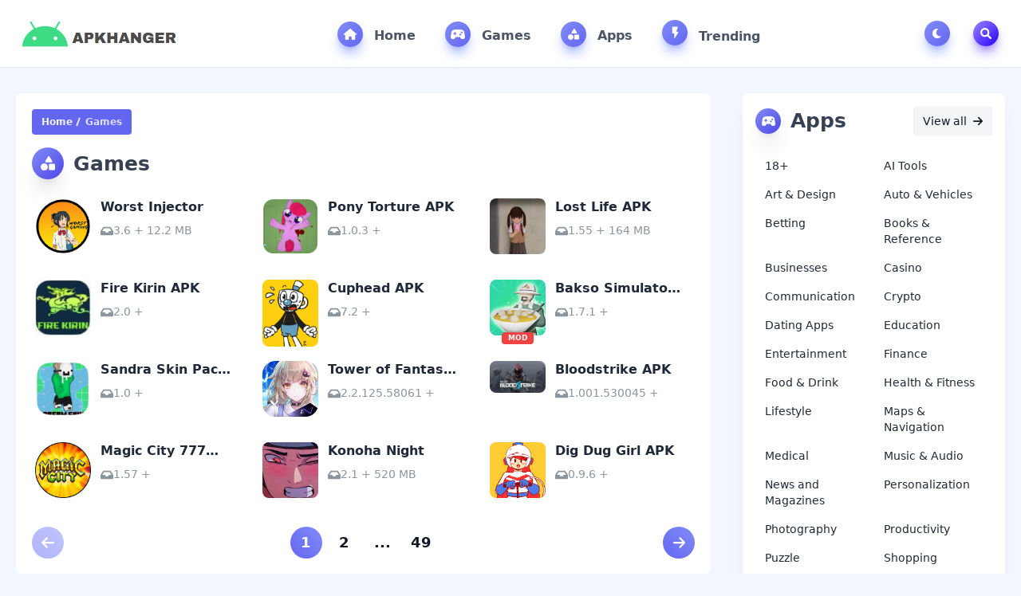

--- FILE ---
content_type: text/html; charset=UTF-8
request_url: https://apkhanger.com/category/Games/
body_size: 12934
content:
<!DOCTYPE html>
<html lang="en-US">
<head>
	<meta charset="UTF-8">
	<meta http-equiv="X-UA-Compatible" content="IE=edge">
	<meta name="viewport" content="width=device-width, initial-scale=1.0">
	<meta name='robots' content='index, follow, max-snippet:-1, max-image-preview:large, max-video-preview:-1' />

	<!-- This site is optimized with the Yoast SEO plugin v26.7 - https://yoast.com/wordpress/plugins/seo/ -->
	<title>Games Archives - APKHANGER</title>
	<link rel="canonical" href="https://apkhanger.com/category/games/" />
	<link rel="next" href="https://apkhanger.com/category/games/page/2/" />
	<meta property="og:locale" content="en_US" />
	<meta property="og:type" content="article" />
	<meta property="og:title" content="Games Archives - APKHANGER" />
	<meta property="og:url" content="https://apkhanger.com/category/games/" />
	<meta property="og:site_name" content="APKHANGER" />
	<meta name="twitter:card" content="summary_large_image" />
	<script type="application/ld+json" class="yoast-schema-graph">{"@context":"https://schema.org","@graph":[{"@type":"CollectionPage","@id":"https://apkhanger.com/category/games/","url":"https://apkhanger.com/category/games/","name":"Games Archives - APKHANGER","isPartOf":{"@id":"https://apkhanger.com/#website"},"primaryImageOfPage":{"@id":"https://apkhanger.com/category/games/#primaryimage"},"image":{"@id":"https://apkhanger.com/category/games/#primaryimage"},"thumbnailUrl":"https://apkhanger.com/wp-content/uploads/2020/08/WG-Injector.png","breadcrumb":{"@id":"https://apkhanger.com/category/games/#breadcrumb"},"inLanguage":"en-US"},{"@type":"ImageObject","inLanguage":"en-US","@id":"https://apkhanger.com/category/games/#primaryimage","url":"https://apkhanger.com/wp-content/uploads/2020/08/WG-Injector.png","contentUrl":"https://apkhanger.com/wp-content/uploads/2020/08/WG-Injector.png","width":250,"height":250,"caption":"WG Injetcor"},{"@type":"BreadcrumbList","@id":"https://apkhanger.com/category/games/#breadcrumb","itemListElement":[{"@type":"ListItem","position":1,"name":"Home","item":"https://apkhanger.com/"},{"@type":"ListItem","position":2,"name":"Games"}]},{"@type":"WebSite","@id":"https://apkhanger.com/#website","url":"https://apkhanger.com/","name":"APKHANGER","description":"Get Your Favorite Apps &amp; Games","potentialAction":[{"@type":"SearchAction","target":{"@type":"EntryPoint","urlTemplate":"https://apkhanger.com/?s={search_term_string}"},"query-input":{"@type":"PropertyValueSpecification","valueRequired":true,"valueName":"search_term_string"}}],"inLanguage":"en-US"}]}</script>
	<!-- / Yoast SEO plugin. -->


<link rel='dns-prefetch' href='//stats.wp.com' />
<link rel="alternate" type="application/rss+xml" title="APKHANGER &raquo; Feed" href="https://apkhanger.com/feed/" />
<link rel="alternate" type="application/rss+xml" title="APKHANGER &raquo; Comments Feed" href="https://apkhanger.com/comments/feed/" />
<link rel="alternate" type="application/rss+xml" title="APKHANGER &raquo; Games Category Feed" href="https://apkhanger.com/category/games/feed/" />
<style id='wp-img-auto-sizes-contain-inline-css'>
img:is([sizes=auto i],[sizes^="auto," i]){contain-intrinsic-size:3000px 1500px}
/*# sourceURL=wp-img-auto-sizes-contain-inline-css */
</style>

<link rel='stylesheet' id='wp-block-library-css' href='https://apkhanger.com/wp-includes/css/dist/block-library/style.min.css?ver=6.9' media='all' />
<style id='global-styles-inline-css'>
:root{--wp--preset--aspect-ratio--square: 1;--wp--preset--aspect-ratio--4-3: 4/3;--wp--preset--aspect-ratio--3-4: 3/4;--wp--preset--aspect-ratio--3-2: 3/2;--wp--preset--aspect-ratio--2-3: 2/3;--wp--preset--aspect-ratio--16-9: 16/9;--wp--preset--aspect-ratio--9-16: 9/16;--wp--preset--color--black: #000000;--wp--preset--color--cyan-bluish-gray: #abb8c3;--wp--preset--color--white: #ffffff;--wp--preset--color--pale-pink: #f78da7;--wp--preset--color--vivid-red: #cf2e2e;--wp--preset--color--luminous-vivid-orange: #ff6900;--wp--preset--color--luminous-vivid-amber: #fcb900;--wp--preset--color--light-green-cyan: #7bdcb5;--wp--preset--color--vivid-green-cyan: #00d084;--wp--preset--color--pale-cyan-blue: #8ed1fc;--wp--preset--color--vivid-cyan-blue: #0693e3;--wp--preset--color--vivid-purple: #9b51e0;--wp--preset--gradient--vivid-cyan-blue-to-vivid-purple: linear-gradient(135deg,rgb(6,147,227) 0%,rgb(155,81,224) 100%);--wp--preset--gradient--light-green-cyan-to-vivid-green-cyan: linear-gradient(135deg,rgb(122,220,180) 0%,rgb(0,208,130) 100%);--wp--preset--gradient--luminous-vivid-amber-to-luminous-vivid-orange: linear-gradient(135deg,rgb(252,185,0) 0%,rgb(255,105,0) 100%);--wp--preset--gradient--luminous-vivid-orange-to-vivid-red: linear-gradient(135deg,rgb(255,105,0) 0%,rgb(207,46,46) 100%);--wp--preset--gradient--very-light-gray-to-cyan-bluish-gray: linear-gradient(135deg,rgb(238,238,238) 0%,rgb(169,184,195) 100%);--wp--preset--gradient--cool-to-warm-spectrum: linear-gradient(135deg,rgb(74,234,220) 0%,rgb(151,120,209) 20%,rgb(207,42,186) 40%,rgb(238,44,130) 60%,rgb(251,105,98) 80%,rgb(254,248,76) 100%);--wp--preset--gradient--blush-light-purple: linear-gradient(135deg,rgb(255,206,236) 0%,rgb(152,150,240) 100%);--wp--preset--gradient--blush-bordeaux: linear-gradient(135deg,rgb(254,205,165) 0%,rgb(254,45,45) 50%,rgb(107,0,62) 100%);--wp--preset--gradient--luminous-dusk: linear-gradient(135deg,rgb(255,203,112) 0%,rgb(199,81,192) 50%,rgb(65,88,208) 100%);--wp--preset--gradient--pale-ocean: linear-gradient(135deg,rgb(255,245,203) 0%,rgb(182,227,212) 50%,rgb(51,167,181) 100%);--wp--preset--gradient--electric-grass: linear-gradient(135deg,rgb(202,248,128) 0%,rgb(113,206,126) 100%);--wp--preset--gradient--midnight: linear-gradient(135deg,rgb(2,3,129) 0%,rgb(40,116,252) 100%);--wp--preset--font-size--small: 13px;--wp--preset--font-size--medium: 20px;--wp--preset--font-size--large: 36px;--wp--preset--font-size--x-large: 42px;--wp--preset--spacing--20: 0.44rem;--wp--preset--spacing--30: 0.67rem;--wp--preset--spacing--40: 1rem;--wp--preset--spacing--50: 1.5rem;--wp--preset--spacing--60: 2.25rem;--wp--preset--spacing--70: 3.38rem;--wp--preset--spacing--80: 5.06rem;--wp--preset--shadow--natural: 6px 6px 9px rgba(0, 0, 0, 0.2);--wp--preset--shadow--deep: 12px 12px 50px rgba(0, 0, 0, 0.4);--wp--preset--shadow--sharp: 6px 6px 0px rgba(0, 0, 0, 0.2);--wp--preset--shadow--outlined: 6px 6px 0px -3px rgb(255, 255, 255), 6px 6px rgb(0, 0, 0);--wp--preset--shadow--crisp: 6px 6px 0px rgb(0, 0, 0);}:where(.is-layout-flex){gap: 0.5em;}:where(.is-layout-grid){gap: 0.5em;}body .is-layout-flex{display: flex;}.is-layout-flex{flex-wrap: wrap;align-items: center;}.is-layout-flex > :is(*, div){margin: 0;}body .is-layout-grid{display: grid;}.is-layout-grid > :is(*, div){margin: 0;}:where(.wp-block-columns.is-layout-flex){gap: 2em;}:where(.wp-block-columns.is-layout-grid){gap: 2em;}:where(.wp-block-post-template.is-layout-flex){gap: 1.25em;}:where(.wp-block-post-template.is-layout-grid){gap: 1.25em;}.has-black-color{color: var(--wp--preset--color--black) !important;}.has-cyan-bluish-gray-color{color: var(--wp--preset--color--cyan-bluish-gray) !important;}.has-white-color{color: var(--wp--preset--color--white) !important;}.has-pale-pink-color{color: var(--wp--preset--color--pale-pink) !important;}.has-vivid-red-color{color: var(--wp--preset--color--vivid-red) !important;}.has-luminous-vivid-orange-color{color: var(--wp--preset--color--luminous-vivid-orange) !important;}.has-luminous-vivid-amber-color{color: var(--wp--preset--color--luminous-vivid-amber) !important;}.has-light-green-cyan-color{color: var(--wp--preset--color--light-green-cyan) !important;}.has-vivid-green-cyan-color{color: var(--wp--preset--color--vivid-green-cyan) !important;}.has-pale-cyan-blue-color{color: var(--wp--preset--color--pale-cyan-blue) !important;}.has-vivid-cyan-blue-color{color: var(--wp--preset--color--vivid-cyan-blue) !important;}.has-vivid-purple-color{color: var(--wp--preset--color--vivid-purple) !important;}.has-black-background-color{background-color: var(--wp--preset--color--black) !important;}.has-cyan-bluish-gray-background-color{background-color: var(--wp--preset--color--cyan-bluish-gray) !important;}.has-white-background-color{background-color: var(--wp--preset--color--white) !important;}.has-pale-pink-background-color{background-color: var(--wp--preset--color--pale-pink) !important;}.has-vivid-red-background-color{background-color: var(--wp--preset--color--vivid-red) !important;}.has-luminous-vivid-orange-background-color{background-color: var(--wp--preset--color--luminous-vivid-orange) !important;}.has-luminous-vivid-amber-background-color{background-color: var(--wp--preset--color--luminous-vivid-amber) !important;}.has-light-green-cyan-background-color{background-color: var(--wp--preset--color--light-green-cyan) !important;}.has-vivid-green-cyan-background-color{background-color: var(--wp--preset--color--vivid-green-cyan) !important;}.has-pale-cyan-blue-background-color{background-color: var(--wp--preset--color--pale-cyan-blue) !important;}.has-vivid-cyan-blue-background-color{background-color: var(--wp--preset--color--vivid-cyan-blue) !important;}.has-vivid-purple-background-color{background-color: var(--wp--preset--color--vivid-purple) !important;}.has-black-border-color{border-color: var(--wp--preset--color--black) !important;}.has-cyan-bluish-gray-border-color{border-color: var(--wp--preset--color--cyan-bluish-gray) !important;}.has-white-border-color{border-color: var(--wp--preset--color--white) !important;}.has-pale-pink-border-color{border-color: var(--wp--preset--color--pale-pink) !important;}.has-vivid-red-border-color{border-color: var(--wp--preset--color--vivid-red) !important;}.has-luminous-vivid-orange-border-color{border-color: var(--wp--preset--color--luminous-vivid-orange) !important;}.has-luminous-vivid-amber-border-color{border-color: var(--wp--preset--color--luminous-vivid-amber) !important;}.has-light-green-cyan-border-color{border-color: var(--wp--preset--color--light-green-cyan) !important;}.has-vivid-green-cyan-border-color{border-color: var(--wp--preset--color--vivid-green-cyan) !important;}.has-pale-cyan-blue-border-color{border-color: var(--wp--preset--color--pale-cyan-blue) !important;}.has-vivid-cyan-blue-border-color{border-color: var(--wp--preset--color--vivid-cyan-blue) !important;}.has-vivid-purple-border-color{border-color: var(--wp--preset--color--vivid-purple) !important;}.has-vivid-cyan-blue-to-vivid-purple-gradient-background{background: var(--wp--preset--gradient--vivid-cyan-blue-to-vivid-purple) !important;}.has-light-green-cyan-to-vivid-green-cyan-gradient-background{background: var(--wp--preset--gradient--light-green-cyan-to-vivid-green-cyan) !important;}.has-luminous-vivid-amber-to-luminous-vivid-orange-gradient-background{background: var(--wp--preset--gradient--luminous-vivid-amber-to-luminous-vivid-orange) !important;}.has-luminous-vivid-orange-to-vivid-red-gradient-background{background: var(--wp--preset--gradient--luminous-vivid-orange-to-vivid-red) !important;}.has-very-light-gray-to-cyan-bluish-gray-gradient-background{background: var(--wp--preset--gradient--very-light-gray-to-cyan-bluish-gray) !important;}.has-cool-to-warm-spectrum-gradient-background{background: var(--wp--preset--gradient--cool-to-warm-spectrum) !important;}.has-blush-light-purple-gradient-background{background: var(--wp--preset--gradient--blush-light-purple) !important;}.has-blush-bordeaux-gradient-background{background: var(--wp--preset--gradient--blush-bordeaux) !important;}.has-luminous-dusk-gradient-background{background: var(--wp--preset--gradient--luminous-dusk) !important;}.has-pale-ocean-gradient-background{background: var(--wp--preset--gradient--pale-ocean) !important;}.has-electric-grass-gradient-background{background: var(--wp--preset--gradient--electric-grass) !important;}.has-midnight-gradient-background{background: var(--wp--preset--gradient--midnight) !important;}.has-small-font-size{font-size: var(--wp--preset--font-size--small) !important;}.has-medium-font-size{font-size: var(--wp--preset--font-size--medium) !important;}.has-large-font-size{font-size: var(--wp--preset--font-size--large) !important;}.has-x-large-font-size{font-size: var(--wp--preset--font-size--x-large) !important;}
/*# sourceURL=global-styles-inline-css */
</style>

<style id='classic-theme-styles-inline-css'>
/*! This file is auto-generated */
.wp-block-button__link{color:#fff;background-color:#32373c;border-radius:9999px;box-shadow:none;text-decoration:none;padding:calc(.667em + 2px) calc(1.333em + 2px);font-size:1.125em}.wp-block-file__button{background:#32373c;color:#fff;text-decoration:none}
/*# sourceURL=/wp-includes/css/classic-themes.min.css */
</style>
<link rel='stylesheet' id='mat-style-css' href='https://apkhanger.com/wp-content/themes/modapktop/assets/css/style.min.css?ver=2.3.0' media='all' />
<script src="https://apkhanger.com/wp-includes/js/jquery/jquery.min.js?ver=3.7.1" id="jquery-core-js"></script>
<script src="https://apkhanger.com/wp-includes/js/jquery/jquery-migrate.min.js?ver=3.4.1" id="jquery-migrate-js"></script>
<link rel="https://api.w.org/" href="https://apkhanger.com/wp-json/" /><link rel="alternate" title="JSON" type="application/json" href="https://apkhanger.com/wp-json/wp/v2/categories/6" />	<style>img#wpstats{display:none}</style>
		<script data-cfasync="false" async type="text/javascript" src="//np.mournersamoa.com/rar5Tq4iWpDG/119535"></script>
<!-- Google tag (gtag.js) -->
<script async src="https://www.googletagmanager.com/gtag/js?id=G-4GH54FJ4LL"></script>
<script>
  window.dataLayer = window.dataLayer || [];
  function gtag(){dataLayer.push(arguments);}
  gtag('js', new Date());

  gtag('config', 'G-4GH54FJ4LL');
</script>
<link rel="icon" href="https://apkhanger.com/wp-content/uploads/2024/09/cropped-APKHANGER_FAVICON-1-32x32.png" sizes="32x32" />
<link rel="icon" href="https://apkhanger.com/wp-content/uploads/2024/09/cropped-APKHANGER_FAVICON-1-192x192.png" sizes="192x192" />
<link rel="apple-touch-icon" href="https://apkhanger.com/wp-content/uploads/2024/09/cropped-APKHANGER_FAVICON-1-180x180.png" />
<meta name="msapplication-TileImage" content="https://apkhanger.com/wp-content/uploads/2024/09/cropped-APKHANGER_FAVICON-1-270x270.png" />
<style id="kirki-inline-styles"></style>	<style>
			</style>
</head>
<body>
<nav class="border-b sticky top-0 z-50 w-full bg-white dark:bg-[#172b3d] dark:border-b-gray-700">
    <div class="container px-5 mx-auto flex justify-between items-center flex-wrap">
        <button aria-label="Toggle navigation bar" class="md:hidden block bg-indigo-100 text-indigo-500 w-10 h-10 rounded-xl mx-4 ml-0 dark:bg-[#273d52] dark:text-gray-100" onclick="toggleMobileNav()">
            <svg class="svg-inline--fa fa-bars" aria-hidden="true" focusable="false" data-prefix="fas" data-icon="bars" role="img" xmlns="http://www.w3.org/2000/svg" viewBox="0 0 448 512" data-fa-i2svg="">
                <path fill="currentColor" d="M0 96C0 78.33 14.33 64 32 64H416C433.7 64 448 78.33 448 96C448 113.7 433.7 128 416 128H32C14.33 128 0 113.7 0 96zM0 256C0 238.3 14.33 224 32 224H416C433.7 224 448 238.3 448 256C448 273.7 433.7 288 416 288H32C14.33 288 0 273.7 0 256zM416 448H32C14.33 448 0 433.7 0 416C0 398.3 14.33 384 32 384H416C433.7 384 448 398.3 448 416C448 433.7 433.7 448 416 448z"></path>
            </svg>
        </button>
        <div class="logo py-3">
            <a href="https://apkhanger.com" aria-label="APKHANGER">
            <img src="https://apkhanger.com/wp-content/uploads/2024/04/LOGO-1.png" alt="APKHANGER" class="h-[40px] w-[164px] sm:h-[45px] sm:w-[184px] md:h-[50px] md:w-[205px] light-logo">
            <img src="https://apkhanger.com/wp-content/uploads/2024/04/LOGO-1.png" alt="APKHANGER" class="h-[40px] w-[164px] sm:h-[45px] sm:w-[184px] md:h-[50px] md:w-[205px] dark-logo hidden">
            </a>
        </div>
        <ul class="md:block hidden">
                        <li class="nav-item" style="--color: #0085FF;">
                <a href="https://apkhanger.com" class="nav-link">
                    <div class="icon">
                        <svg class="svg-inline--fa" aria-hidden="true" role="img" xmlns="http://www.w3.org/2000/svg" viewBox="0 0 576 512"><path fill="currentColor" d="M575.8 255.5C575.8 273.5 560.8 287.6 543.8 287.6H511.8L512.5 447.7C512.5 450.5 512.3 453.1 512 455.8V472C512 494.1 494.1 512 472 512H456C454.9 512 453.8 511.1 452.7 511.9C451.3 511.1 449.9 512 448.5 512H392C369.9 512 352 494.1 352 472V384C352 366.3 337.7 352 320 352H256C238.3 352 224 366.3 224 384V472C224 494.1 206.1 512 184 512H128.1C126.6 512 125.1 511.9 123.6 511.8C122.4 511.9 121.2 512 120 512H104C81.91 512 64 494.1 64 472V360C64 359.1 64.03 358.1 64.09 357.2V287.6H32.05C14.02 287.6 0 273.5 0 255.5C0 246.5 3.004 238.5 10.01 231.5L266.4 8.016C273.4 1.002 281.4 0 288.4 0C295.4 0 303.4 2.004 309.5 7.014L564.8 231.5C572.8 238.5 576.9 246.5 575.8 255.5L575.8 255.5z"></path></svg>                    </div>
                    Home                </a>
            </li>
                        <li class="nav-item" style="--color: #0085FF;">
                <a href="https://apkhanger.com/category/games/" class="nav-link">
                    <div class="icon">
                        <svg class="svg-inline--fa" aria-hidden="true" role="img" xmlns="http://www.w3.org/2000/svg" viewBox="0 0 640 512"><path fill="currentColor" d="M640 384.2c0-5.257-.4576-10.6-1.406-15.98l-33.38-211.6C591.4 77.96 522 32 319.1 32C119 32 48.71 77.46 34.78 156.6l-33.38 211.6c-.9487 5.383-1.406 10.72-1.406 15.98c0 51.89 44.58 95.81 101.5 95.81c49.69 0 93.78-30.06 109.5-74.64l7.5-21.36h203l7.5 21.36c15.72 44.58 59.81 74.64 109.5 74.64C595.4 479.1 640 436.1 640 384.2zM247.1 248l-31.96-.0098L215.1 280c0 13.2-10.78 24-23.98 24c-13.2 0-24.02-10.8-24.02-24l.0367-32.01L135.1 248c-13.2 0-23.98-10.8-23.98-24c0-13.2 10.77-24 23.98-24l32.04-.011L167.1 168c0-13.2 10.82-24 24.02-24c13.2 0 23.98 10.8 23.98 24l.0368 31.99L247.1 200c13.2 0 24.02 10.8 24.02 24C271.1 237.2 261.2 248 247.1 248zM432 311.1c-22.09 0-40-17.92-40-40c0-22.08 17.91-40 40-40s40 17.92 40 40C472 294.1 454.1 311.1 432 311.1zM496 215.1c-22.09 0-40-17.92-40-40c0-22.08 17.91-40 40-40s40 17.92 40 40C536 198.1 518.1 215.1 496 215.1z"></path></svg>                    </div>
                    Games                </a>
            </li>
                        <li class="nav-item" style="--color: #0085FF;">
                <a href="https://apkhanger.com/category/apps/" class="nav-link">
                    <div class="icon">
                        <svg class="svg-inline--fa" aria-hidden="true" role="img" xmlns="http://www.w3.org/2000/svg" viewBox="0 0 512 512"><path fill="currentColor" d="M411.4 175.5C417.4 185.4 417.5 197.7 411.8 207.8C406.2 217.8 395.5 223.1 384 223.1H192C180.5 223.1 169.8 217.8 164.2 207.8C158.5 197.7 158.6 185.4 164.6 175.5L260.6 15.54C266.3 5.897 276.8 0 288 0C299.2 0 309.7 5.898 315.4 15.54L411.4 175.5zM288 312C288 289.9 305.9 272 328 272H472C494.1 272 512 289.9 512 312V456C512 478.1 494.1 496 472 496H328C305.9 496 288 478.1 288 456V312zM0 384C0 313.3 57.31 256 128 256C198.7 256 256 313.3 256 384C256 454.7 198.7 512 128 512C57.31 512 0 454.7 0 384z"></path></svg>                    </div>
                    Apps                </a>
            </li>
                        <li class="nav-item" style="--color: #0085FF;">
                <a href="https://apkhanger.com/category/apps/trending/" class="nav-link">
                    <div class="icon">
                        <svg class="svg-inline--fa" aria-hidden="true" role="img" xmlns="http://www.w3.org/2000/svg" viewBox="0 0 24 24" style="width: 1.2rem; height: 1.2rem"><path fill="currentColor" d="M8,4v9a1,1,0,0,0,1,1h2v7.15a.5.5,0,0,0,.93.25l5.19-8.9a1,1,0,0,0-.37-1.37,1.05,1.05,0,0,0-.49-.13H14l2.49-6.65a1,1,0,0,0-.57-1.28A.92.92,0,0,0,15.56,3H9A1,1,0,0,0,8,4Z"></path></svg>                    </div>
                    Trending                </a>
            </li>
                    </ul>
        <ul class="md:block hidden">
            <li class="nav-item" style="margin-right: 0; --color: #FF2E00;">
                <button aria-label="Toggle Dark Mode" title="Toggle Dark Mode" class="nav-link" onclick="toggleDarkMode()">
                    <div class="icon" dark-mode-icon="">
                        <svg class="svg-inline--fa fa-moon" aria-hidden="true" focusable="false" data-prefix="fas" data-icon="moon" role="img" xmlns="http://www.w3.org/2000/svg" viewBox="0 0 512 512" data-fa-i2svg="">
                            <path fill="currentColor" d="M32 256c0-123.8 100.3-224 223.8-224c11.36 0 29.7 1.668 40.9 3.746c9.616 1.777 11.75 14.63 3.279 19.44C245 86.5 211.2 144.6 211.2 207.8c0 109.7 99.71 193 208.3 172.3c9.561-1.805 16.28 9.324 10.11 16.95C387.9 448.6 324.8 480 255.8 480C132.1 480 32 379.6 32 256z"></path>
                        </svg>
                    </div>
                </button>
            </li>
            <li class="nav-item" style="--color: #2400FF;">
                <button aria-label="Toggle Search" title="Toggle Search" class="nav-link" onclick="toggleSearchBox()">
                    <div class="icon" style="margin-right: 0; --tw-gradient-from: #9D85FF; --tw-gradient-to: #2400FF; --tw-shadow-color: #9D85FF;">
                        <svg class="svg-inline--fa fa-magnifying-glass" aria-hidden="true" focusable="false" data-prefix="fas" data-icon="magnifying-glass" role="img" xmlns="http://www.w3.org/2000/svg" viewBox="0 0 512 512" data-fa-i2svg="">
                            <path fill="currentColor" d="M500.3 443.7l-119.7-119.7c27.22-40.41 40.65-90.9 33.46-144.7C401.8 87.79 326.8 13.32 235.2 1.723C99.01-15.51-15.51 99.01 1.724 235.2c11.6 91.64 86.08 166.7 177.6 178.9c53.8 7.189 104.3-6.236 144.7-33.46l119.7 119.7c15.62 15.62 40.95 15.62 56.57 0C515.9 484.7 515.9 459.3 500.3 443.7zM79.1 208c0-70.58 57.42-128 128-128s128 57.42 128 128c0 70.58-57.42 128-128 128S79.1 278.6 79.1 208z"></path>
                        </svg>
                    </div>
                </button>
            </li>
        </ul>
        <button aria-label="Toggle search box" class="md:hidden block bg-indigo-100 text-indigo-500 w-10 h-10 rounded-xl mx-4 mr-0 dark:bg-[#273d52] dark:text-gray-100" onclick="toggleSearchBox()">
            <svg class="svg-inline--fa fa-magnifying-glass" aria-hidden="true" focusable="false" data-prefix="fas" data-icon="magnifying-glass" role="img" xmlns="http://www.w3.org/2000/svg" viewBox="0 0 512 512" data-fa-i2svg="">
                <path fill="currentColor" d="M500.3 443.7l-119.7-119.7c27.22-40.41 40.65-90.9 33.46-144.7C401.8 87.79 326.8 13.32 235.2 1.723C99.01-15.51-15.51 99.01 1.724 235.2c11.6 91.64 86.08 166.7 177.6 178.9c53.8 7.189 104.3-6.236 144.7-33.46l119.7 119.7c15.62 15.62 40.95 15.62 56.57 0C515.9 484.7 515.9 459.3 500.3 443.7zM79.1 208c0-70.58 57.42-128 128-128s128 57.42 128 128c0 70.58-57.42 128-128 128S79.1 278.6 79.1 208z"></path>
            </svg>
        </button>
    </div>
</nav>
<!-- Mobile Menu -->
<div class="fixed w-full top-0 h-full z-50 invisible opacity-0 transition-all" mobilenav="">
    <div class="backdrop-blur fixed w-full h-full hidden transition-all" style="background-color: rgba(0, 0, 0, .3);" navoverlay=""></div>
    <ul class="mobile-nav-links fixed max-w-[384px] transition-all -left-[384px] w-full overflow-auto p-5 top-0 h-full rounded-r-[24px] bg-white dark:bg-[#172b3d]" navlinks="">
        <div class="mb-3 flex justify-end">
            <button aria-label="Toogle navigation bar" class="bg-indigo-100 text-indigo-500 text-xl w-[40px] h-[40px] rounded-full dark:bg-[#273d52] dark:text-gray-100" onclick="toggleMobileNav()">
                <svg class="svg-inline--fa fa-xmark" aria-hidden="true" focusable="false" data-prefix="fal" data-icon="xmark" role="img" xmlns="http://www.w3.org/2000/svg" viewBox="0 0 320 512" data-fa-i2svg="">
                    <path fill="currentColor" d="M315.3 411.3c-6.253 6.253-16.37 6.253-22.63 0L160 278.6l-132.7 132.7c-6.253 6.253-16.37 6.253-22.63 0c-6.253-6.253-6.253-16.37 0-22.63L137.4 256L4.69 123.3c-6.253-6.253-6.253-16.37 0-22.63c6.253-6.253 16.37-6.253 22.63 0L160 233.4l132.7-132.7c6.253-6.253 16.37-6.253 22.63 0c6.253 6.253 6.253 16.37 0 22.63L182.6 256l132.7 132.7C321.6 394.9 321.6 405.1 315.3 411.3z"></path>
                </svg>
            </button>
        </div>
        <div class="mb-4">
            <label for="mobileSearch" class="block w-full text-gray-600 font-lato text-center mb-2 uppercase text-sm dark:text-gray-300">Search</label>
            <div class="relative">
                <input type="text" id="mobileSearch" class="bg-white dark:bg-[#273d52] dark:border-gray-700 dark:text-gray-100 border px-4 py-2 rounded-full outline-none w-full block font-poppins focus:shadow-lg transition" placeholder="I want to find..." search-input="">
                <button class="absolute right-4 top-1/2 -translate-y-1/2 text-gray-700" onclick="doSearch()">
                    <svg class="svg-inline--fa fa-magnifying-glass" aria-hidden="true" focusable="false" data-prefix="far" data-icon="magnifying-glass" role="img" xmlns="http://www.w3.org/2000/svg" viewBox="0 0 512 512" data-fa-i2svg="">
                        <path fill="currentColor" d="M504.1 471l-134-134C399.1 301.5 415.1 256.8 415.1 208c0-114.9-93.13-208-208-208S-.0002 93.13-.0002 208S93.12 416 207.1 416c48.79 0 93.55-16.91 129-45.04l134 134C475.7 509.7 481.9 512 488 512s12.28-2.344 16.97-7.031C514.3 495.6 514.3 480.4 504.1 471zM48 208c0-88.22 71.78-160 160-160s160 71.78 160 160s-71.78 160-160 160S48 296.2 48 208z"></path>
                    </svg>
                </button>
            </div>
        </div>
        <div class="flex flex-wrap">
                        <li class="nav-item block w-1/2 p-1 mr-0" style="--color: #0085FF;">
                <a href="https://apkhanger.com" class="nav-link block w-full text-center bg-indigo-600/5 rounded-2xl p-3">
                    <div class="mb-2">
                        <div class="icon" style="margin-right: 0;">
                            <svg class="svg-inline--fa" aria-hidden="true" role="img" xmlns="http://www.w3.org/2000/svg" viewBox="0 0 576 512"><path fill="currentColor" d="M575.8 255.5C575.8 273.5 560.8 287.6 543.8 287.6H511.8L512.5 447.7C512.5 450.5 512.3 453.1 512 455.8V472C512 494.1 494.1 512 472 512H456C454.9 512 453.8 511.1 452.7 511.9C451.3 511.1 449.9 512 448.5 512H392C369.9 512 352 494.1 352 472V384C352 366.3 337.7 352 320 352H256C238.3 352 224 366.3 224 384V472C224 494.1 206.1 512 184 512H128.1C126.6 512 125.1 511.9 123.6 511.8C122.4 511.9 121.2 512 120 512H104C81.91 512 64 494.1 64 472V360C64 359.1 64.03 358.1 64.09 357.2V287.6H32.05C14.02 287.6 0 273.5 0 255.5C0 246.5 3.004 238.5 10.01 231.5L266.4 8.016C273.4 1.002 281.4 0 288.4 0C295.4 0 303.4 2.004 309.5 7.014L564.8 231.5C572.8 238.5 576.9 246.5 575.8 255.5L575.8 255.5z"></path></svg>                        </div>
                    </div>
                    Home                </a>
            </li>
                        <li class="nav-item block w-1/2 p-1 mr-0" style="--color: #0085FF;">
                <a href="https://apkhanger.com/category/games/" class="nav-link block w-full text-center bg-indigo-600/5 rounded-2xl p-3">
                    <div class="mb-2">
                        <div class="icon" style="margin-right: 0;">
                            <svg class="svg-inline--fa" aria-hidden="true" role="img" xmlns="http://www.w3.org/2000/svg" viewBox="0 0 640 512"><path fill="currentColor" d="M640 384.2c0-5.257-.4576-10.6-1.406-15.98l-33.38-211.6C591.4 77.96 522 32 319.1 32C119 32 48.71 77.46 34.78 156.6l-33.38 211.6c-.9487 5.383-1.406 10.72-1.406 15.98c0 51.89 44.58 95.81 101.5 95.81c49.69 0 93.78-30.06 109.5-74.64l7.5-21.36h203l7.5 21.36c15.72 44.58 59.81 74.64 109.5 74.64C595.4 479.1 640 436.1 640 384.2zM247.1 248l-31.96-.0098L215.1 280c0 13.2-10.78 24-23.98 24c-13.2 0-24.02-10.8-24.02-24l.0367-32.01L135.1 248c-13.2 0-23.98-10.8-23.98-24c0-13.2 10.77-24 23.98-24l32.04-.011L167.1 168c0-13.2 10.82-24 24.02-24c13.2 0 23.98 10.8 23.98 24l.0368 31.99L247.1 200c13.2 0 24.02 10.8 24.02 24C271.1 237.2 261.2 248 247.1 248zM432 311.1c-22.09 0-40-17.92-40-40c0-22.08 17.91-40 40-40s40 17.92 40 40C472 294.1 454.1 311.1 432 311.1zM496 215.1c-22.09 0-40-17.92-40-40c0-22.08 17.91-40 40-40s40 17.92 40 40C536 198.1 518.1 215.1 496 215.1z"></path></svg>                        </div>
                    </div>
                    Games                </a>
            </li>
                        <li class="nav-item block w-1/2 p-1 mr-0" style="--color: #0085FF;">
                <a href="https://apkhanger.com/category/apps/" class="nav-link block w-full text-center bg-indigo-600/5 rounded-2xl p-3">
                    <div class="mb-2">
                        <div class="icon" style="margin-right: 0;">
                            <svg class="svg-inline--fa" aria-hidden="true" role="img" xmlns="http://www.w3.org/2000/svg" viewBox="0 0 512 512"><path fill="currentColor" d="M411.4 175.5C417.4 185.4 417.5 197.7 411.8 207.8C406.2 217.8 395.5 223.1 384 223.1H192C180.5 223.1 169.8 217.8 164.2 207.8C158.5 197.7 158.6 185.4 164.6 175.5L260.6 15.54C266.3 5.897 276.8 0 288 0C299.2 0 309.7 5.898 315.4 15.54L411.4 175.5zM288 312C288 289.9 305.9 272 328 272H472C494.1 272 512 289.9 512 312V456C512 478.1 494.1 496 472 496H328C305.9 496 288 478.1 288 456V312zM0 384C0 313.3 57.31 256 128 256C198.7 256 256 313.3 256 384C256 454.7 198.7 512 128 512C57.31 512 0 454.7 0 384z"></path></svg>                        </div>
                    </div>
                    Apps                </a>
            </li>
                        <li class="nav-item block w-1/2 p-1 mr-0" style="--color: #0085FF;">
                <a href="https://apkhanger.com/category/apps/trending/" class="nav-link block w-full text-center bg-indigo-600/5 rounded-2xl p-3">
                    <div class="mb-2">
                        <div class="icon" style="margin-right: 0;">
                            <svg class="svg-inline--fa" aria-hidden="true" role="img" xmlns="http://www.w3.org/2000/svg" viewBox="0 0 24 24" style="width: 1.2rem; height: 1.2rem"><path fill="currentColor" d="M8,4v9a1,1,0,0,0,1,1h2v7.15a.5.5,0,0,0,.93.25l5.19-8.9a1,1,0,0,0-.37-1.37,1.05,1.05,0,0,0-.49-.13H14l2.49-6.65a1,1,0,0,0-.57-1.28A.92.92,0,0,0,15.56,3H9A1,1,0,0,0,8,4Z"></path></svg>                        </div>
                    </div>
                    Trending                </a>
            </li>
                        <li class="nav-item block w-1/2 p-1 mr-0" style="--color: #14c300;">
                <button aria-label="Toggle Dark Mode" title="Toggle Dark Mode" class="nav-link block w-full text-center bg-indigo-600/5 rounded-2xl p-3" onclick="toggleDarkMode()">
                    <div class="mb-2">
                        <div class="icon" style="margin-right: 0;" dark-mode-icon="">
                            <svg class="svg-inline--fa fa-moon" aria-hidden="true" focusable="false" data-prefix="fas" data-icon="moon" role="img" xmlns="http://www.w3.org/2000/svg" viewBox="0 0 512 512" data-fa-i2svg="">
                                <path fill="currentColor" d="M32 256c0-123.8 100.3-224 223.8-224c11.36 0 29.7 1.668 40.9 3.746c9.616 1.777 11.75 14.63 3.279 19.44C245 86.5 211.2 144.6 211.2 207.8c0 109.7 99.71 193 208.3 172.3c9.561-1.805 16.28 9.324 10.11 16.95C387.9 448.6 324.8 480 255.8 480C132.1 480 32 379.6 32 256z"></path>
                            </svg>
                        </div>
                    </div>
                    Dark Mode                </button>
            </li>
        </div>
    </ul>
</div>
<div class="w-full h-full bg-white dark:bg-[#172b3d] backdrop-blur-xl z-50 fixed top-0 left-0 justify-center items-center py-16 hidden" searchbox="">
    <div class="max-w-[700px] w-full md:px-0 px-4 -mt-[180px]">
        <h2 class="sm:text-[48px] text-left text-[30px] block mb-1 font-bold text-gray-600 dark:text-white ">
            <center>Search here</center>
        </h2>
        <center>
            <p class="text-gray-500 text-lg mb-10  dark:text-gray-300"> Search here your favourite games or applications to download it instantly. </p>
        </center>
        <div class="relative">
            <span class="absolute left-8 top-1/2 -translate-y-1/2 text-xl text-white">
                <svg class="svg-inline--fa fa-magnifying-glass" aria-hidden="true" focusable="false" data-prefix="far" data-icon="magnifying-glass" role="img" xmlns="http://www.w3.org/2000/svg" viewBox="0 0 512 512" data-fa-i2svg="">
                    <path fill="currentColor" d="M504.1 471l-134-134C399.1 301.5 415.1 256.8 415.1 208c0-114.9-93.13-208-208-208S-.0002 93.13-.0002 208S93.12 416 207.1 416c48.79 0 93.55-16.91 129-45.04l134 134C475.7 509.7 481.9 512 488 512s12.28-2.344 16.97-7.031C514.3 495.6 514.3 480.4 504.1 471zM48 208c0-88.22 71.78-160 160-160s160 71.78 160 160s-71.78 160-160 160S48 296.2 48 208z"></path>
                </svg>
            </span>
            <form role="search" method="get" action="https://apkhanger.com">
                <input type="search" name="s" minlength="3" maxlength="156" required="" class="bg-indigo-500 h-[80px] w-full outline-none shadow-xl pl-[70px] pr-[130px] text-xl text-white placeholder:text-gray-100  rounded-full" placeholder="Type here..." search-input="">
                <button type="submit" class="absolute right-4 top-1/2 -translate-y-1/2 text-xl text-indigo-500 h-[60px] transition bg-white rounded-full w-[100px] shadow-lg uppercase"> Go </button>
            </form>
        </div>
    </div>
    <button class="absolute right-5 top-5 bg-indigo-100 text-indigo-500 text-xl w-[50px] h-[50px] rounded-full dark:bg-[#273d52] dark:text-gray-100" onclick="toggleSearchBox()">
        <svg class="svg-inline--fa fa-xmark" aria-hidden="true" focusable="false" data-prefix="fal" data-icon="xmark" role="img" xmlns="http://www.w3.org/2000/svg" viewBox="0 0 320 512" data-fa-i2svg="">
            <path fill="currentColor" d="M315.3 411.3c-6.253 6.253-16.37 6.253-22.63 0L160 278.6l-132.7 132.7c-6.253 6.253-16.37 6.253-22.63 0c-6.253-6.253-6.253-16.37 0-22.63L137.4 256L4.69 123.3c-6.253-6.253-6.253-16.37 0-22.63c6.253-6.253 16.37-6.253 22.63 0L160 233.4l132.7-132.7c6.253-6.253 16.37-6.253 22.63 0c6.253 6.253 6.253 16.37 0 22.63L182.6 256l132.7 132.7C321.6 394.9 321.6 405.1 315.3 411.3z"></path>
        </svg>
    </button>
</div><main class="container mx-auto sm:px-5 px-2">
    <div class="grid lg:grid-cols-[5fr,2fr]" style="gap: 20px;">
        <section>
            <section class="py-5 sm:px-5 px-2 bg-white dark:bg-[#273d52] rounded-lg mt-8">
                <div class="mb-4 flex justify-between items-center flex-wrap">
                    <div class="flex sm:justify-start justify-center items-center flex-wrap"><span class="rounded px-3 py-2 bg-primary-deep inline-flex items-center badge"><a href="https://apkhanger.com/" class="text-gray-100 text-xs font-semibold item font-poppins">Home</a><span class="text-white text-xs font-semibold item font-poppins opacity-80">Games</span></span></div><script type="application/ld+json">{
    "@context": "https://schema.org",
    "@type": "BreadcrumbList",
    "itemListElement": [
        {
            "@type": "ListItem",
            "position": 1,
            "name": "Home",
            "item": "https://apkhanger.com"
        },
        {
            "@type": "ListItem",
            "position": 2,
            "name": "Games"
        }
    ]
}</script>                </div>
                <h2 class="section-head text-[20px] md:text-[25px]">
                    <div class="flex items-center">
                        <div class="shadow-xl shadow-indigo-400 bg-gradient-to-br from-indigo-400 to-indigo-600 md:w-10 md:h-10 w-8 h-8 md:text-[18px] text-sm rounded-full flex justify-center items-center text-white mr-3 dark:shadow-none">
                            <svg class="svg-inline--fa fa-shapes" aria-hidden="true" focusable="false" data-prefix="fas" data-icon="shapes" role="img" xmlns="http://www.w3.org/2000/svg" viewBox="0 0 512 512" data-fa-i2svg="">
                                <path fill="currentColor" d="M411.4 175.5C417.4 185.4 417.5 197.7 411.8 207.8C406.2 217.8 395.5 223.1 384 223.1H192C180.5 223.1 169.8 217.8 164.2 207.8C158.5 197.7 158.6 185.4 164.6 175.5L260.6 15.54C266.3 5.897 276.8 0 288 0C299.2 0 309.7 5.898 315.4 15.54L411.4 175.5zM288 312C288 289.9 305.9 272 328 272H472C494.1 272 512 289.9 512 312V456C512 478.1 494.1 496 472 496H328C305.9 496 288 478.1 288 456V312zM0 384C0 313.3 57.31 256 128 256C198.7 256 256 313.3 256 384C256 454.7 198.7 512 128 512C57.31 512 0 454.7 0 384z"></path>
                            </svg>
                        </div>
                        Games                    </div>
                </h2>
                <div class="category-games relative">
                                        <div class="flex flex-wrap sm:-m-3 -m-1">
                        <a href="https://apkhanger.com/worst-injector/" class="xl:w-1/3 md:w-1/2 w-full p-1">
	<div class="post-item hover:bg-gray-100 dark:hover:bg-[#172b3d] rounded p-3 h-full flex flex-col transition duration-300 cursor-pointer" title="Worst Injector">
	   		<div class="post-content h-full flex items-stretch relative">
			<div class="relative w-[70px] h-[70px]">
				<img src="https://apkhanger.com/wp-content/uploads/2020/08/WG-Injector.png" class="mx-auto rounded-lg transition duration-300" alt="Worst Injector" width="70px" height="70px">
							</div>
			<div class="w-[calc(100%-70px)] content pl-3">
				<div class="flex items-center relative">
					<h3 class="font-semibold leading-snug flex justify-between items-start">
						<div class="text-gray-800 dark:text-white hover:opacity-90 transition pr-2 limit-title">Worst Injector</div>
					</h3>
				</div>
				<div class="mt-2">
					<div>
												<p class="text-gray-500 text-[14px] text-[#8b959e] dark:text-[#939ea9]" style="display: flex;align-items: center;gap: 5px;margin-bottom: 5px;">
							<svg class="svg-inline--fa" aria-hidden="true" focusable="false" data-prefix="fas" role="img" xmlns="http://www.w3.org/2000/svg" viewBox="0 0 576 512" style="width: 1rem;height: 1rem;">
								<path fill="currentColor" d="M567.938 243.908L462.25 85.374A48.003 48.003 0 0 0 422.311 64H153.689a48 48 0 0 0-39.938 21.374L8.062 243.908A47.994 47.994 0 0 0 0 270.533V400c0 26.51 21.49 48 48 48h480c26.51 0 48-21.49 48-48V270.533a47.994 47.994 0 0 0-8.062-26.625zM162.252 128h251.497l85.333 128H376l-32 64H232l-32-64H76.918l85.334-128z"></path>
							</svg>
							<span style="display: block;overflow: hidden;text-overflow: ellipsis;white-space:nowrap;width: calc(100% - 1rem);">3.6 + 12.2 MB</span>
						</p>
																	</div>
				</div>
			</div>
		</div>
	</div>
</a><a href="https://apkhanger.com/pony-torture-apk/" class="xl:w-1/3 md:w-1/2 w-full p-1">
	<div class="post-item hover:bg-gray-100 dark:hover:bg-[#172b3d] rounded p-3 h-full flex flex-col transition duration-300 cursor-pointer" title="Pony Torture APK ">
	   		<div class="post-content h-full flex items-stretch relative">
			<div class="relative w-[70px] h-[70px]">
				<img src="https://apkhanger.com/wp-content/uploads/2021/06/PONY-Torture-APK.png" class="mx-auto rounded-lg transition duration-300" alt="Pony Torture APK " width="70px" height="70px">
							</div>
			<div class="w-[calc(100%-70px)] content pl-3">
				<div class="flex items-center relative">
					<h3 class="font-semibold leading-snug flex justify-between items-start">
						<div class="text-gray-800 dark:text-white hover:opacity-90 transition pr-2 limit-title">Pony Torture APK </div>
					</h3>
				</div>
				<div class="mt-2">
					<div>
												<p class="text-gray-500 text-[14px] text-[#8b959e] dark:text-[#939ea9]" style="display: flex;align-items: center;gap: 5px;margin-bottom: 5px;">
							<svg class="svg-inline--fa" aria-hidden="true" focusable="false" data-prefix="fas" role="img" xmlns="http://www.w3.org/2000/svg" viewBox="0 0 576 512" style="width: 1rem;height: 1rem;">
								<path fill="currentColor" d="M567.938 243.908L462.25 85.374A48.003 48.003 0 0 0 422.311 64H153.689a48 48 0 0 0-39.938 21.374L8.062 243.908A47.994 47.994 0 0 0 0 270.533V400c0 26.51 21.49 48 48 48h480c26.51 0 48-21.49 48-48V270.533a47.994 47.994 0 0 0-8.062-26.625zM162.252 128h251.497l85.333 128H376l-32 64H232l-32-64H76.918l85.334-128z"></path>
							</svg>
							<span style="display: block;overflow: hidden;text-overflow: ellipsis;white-space:nowrap;width: calc(100% - 1rem);">1.0.3 + </span>
						</p>
																	</div>
				</div>
			</div>
		</div>
	</div>
</a><a href="https://apkhanger.com/lost-life-apk/" class="xl:w-1/3 md:w-1/2 w-full p-1">
	<div class="post-item hover:bg-gray-100 dark:hover:bg-[#172b3d] rounded p-3 h-full flex flex-col transition duration-300 cursor-pointer" title="Lost Life APK">
	   		<div class="post-content h-full flex items-stretch relative">
			<div class="relative w-[70px] h-[70px]">
				<img src="https://apkhanger.com/wp-content/uploads/2021/08/Lost-Life-APK.jpg" class="mx-auto rounded-lg transition duration-300" alt="Lost Life APK" width="70px" height="70px">
							</div>
			<div class="w-[calc(100%-70px)] content pl-3">
				<div class="flex items-center relative">
					<h3 class="font-semibold leading-snug flex justify-between items-start">
						<div class="text-gray-800 dark:text-white hover:opacity-90 transition pr-2 limit-title">Lost Life APK</div>
					</h3>
				</div>
				<div class="mt-2">
					<div>
												<p class="text-gray-500 text-[14px] text-[#8b959e] dark:text-[#939ea9]" style="display: flex;align-items: center;gap: 5px;margin-bottom: 5px;">
							<svg class="svg-inline--fa" aria-hidden="true" focusable="false" data-prefix="fas" role="img" xmlns="http://www.w3.org/2000/svg" viewBox="0 0 576 512" style="width: 1rem;height: 1rem;">
								<path fill="currentColor" d="M567.938 243.908L462.25 85.374A48.003 48.003 0 0 0 422.311 64H153.689a48 48 0 0 0-39.938 21.374L8.062 243.908A47.994 47.994 0 0 0 0 270.533V400c0 26.51 21.49 48 48 48h480c26.51 0 48-21.49 48-48V270.533a47.994 47.994 0 0 0-8.062-26.625zM162.252 128h251.497l85.333 128H376l-32 64H232l-32-64H76.918l85.334-128z"></path>
							</svg>
							<span style="display: block;overflow: hidden;text-overflow: ellipsis;white-space:nowrap;width: calc(100% - 1rem);">1.55 + 164 MB</span>
						</p>
																	</div>
				</div>
			</div>
		</div>
	</div>
</a><a href="https://apkhanger.com/fire-kirin/" class="xl:w-1/3 md:w-1/2 w-full p-1">
	<div class="post-item hover:bg-gray-100 dark:hover:bg-[#172b3d] rounded p-3 h-full flex flex-col transition duration-300 cursor-pointer" title="Fire Kirin APK">
	   		<div class="post-content h-full flex items-stretch relative">
			<div class="relative w-[70px] h-[70px]">
				<img src="https://apkhanger.com/wp-content/uploads/2021/11/Fire-Kirin-App-Apkresult.jpg" class="mx-auto rounded-lg transition duration-300" alt="Fire Kirin APK" width="70px" height="70px">
							</div>
			<div class="w-[calc(100%-70px)] content pl-3">
				<div class="flex items-center relative">
					<h3 class="font-semibold leading-snug flex justify-between items-start">
						<div class="text-gray-800 dark:text-white hover:opacity-90 transition pr-2 limit-title">Fire Kirin APK</div>
					</h3>
				</div>
				<div class="mt-2">
					<div>
												<p class="text-gray-500 text-[14px] text-[#8b959e] dark:text-[#939ea9]" style="display: flex;align-items: center;gap: 5px;margin-bottom: 5px;">
							<svg class="svg-inline--fa" aria-hidden="true" focusable="false" data-prefix="fas" role="img" xmlns="http://www.w3.org/2000/svg" viewBox="0 0 576 512" style="width: 1rem;height: 1rem;">
								<path fill="currentColor" d="M567.938 243.908L462.25 85.374A48.003 48.003 0 0 0 422.311 64H153.689a48 48 0 0 0-39.938 21.374L8.062 243.908A47.994 47.994 0 0 0 0 270.533V400c0 26.51 21.49 48 48 48h480c26.51 0 48-21.49 48-48V270.533a47.994 47.994 0 0 0-8.062-26.625zM162.252 128h251.497l85.333 128H376l-32 64H232l-32-64H76.918l85.334-128z"></path>
							</svg>
							<span style="display: block;overflow: hidden;text-overflow: ellipsis;white-space:nowrap;width: calc(100% - 1rem);">2.0 + </span>
						</p>
																	</div>
				</div>
			</div>
		</div>
	</div>
</a><a href="https://apkhanger.com/cuphead-apk/" class="xl:w-1/3 md:w-1/2 w-full p-1">
	<div class="post-item hover:bg-gray-100 dark:hover:bg-[#172b3d] rounded p-3 h-full flex flex-col transition duration-300 cursor-pointer" title="Cuphead APK">
	   		<div class="post-content h-full flex items-stretch relative">
			<div class="relative w-[70px] h-[70px]">
				<img src="https://apkhanger.com/wp-content/uploads/2022/03/cuphead-apk.png" class="mx-auto rounded-lg transition duration-300" alt="Cuphead APK" width="70px" height="70px">
							</div>
			<div class="w-[calc(100%-70px)] content pl-3">
				<div class="flex items-center relative">
					<h3 class="font-semibold leading-snug flex justify-between items-start">
						<div class="text-gray-800 dark:text-white hover:opacity-90 transition pr-2 limit-title">Cuphead APK</div>
					</h3>
				</div>
				<div class="mt-2">
					<div>
												<p class="text-gray-500 text-[14px] text-[#8b959e] dark:text-[#939ea9]" style="display: flex;align-items: center;gap: 5px;margin-bottom: 5px;">
							<svg class="svg-inline--fa" aria-hidden="true" focusable="false" data-prefix="fas" role="img" xmlns="http://www.w3.org/2000/svg" viewBox="0 0 576 512" style="width: 1rem;height: 1rem;">
								<path fill="currentColor" d="M567.938 243.908L462.25 85.374A48.003 48.003 0 0 0 422.311 64H153.689a48 48 0 0 0-39.938 21.374L8.062 243.908A47.994 47.994 0 0 0 0 270.533V400c0 26.51 21.49 48 48 48h480c26.51 0 48-21.49 48-48V270.533a47.994 47.994 0 0 0-8.062-26.625zM162.252 128h251.497l85.333 128H376l-32 64H232l-32-64H76.918l85.334-128z"></path>
							</svg>
							<span style="display: block;overflow: hidden;text-overflow: ellipsis;white-space:nowrap;width: calc(100% - 1rem);">7.2 + </span>
						</p>
																	</div>
				</div>
			</div>
		</div>
	</div>
</a><a href="https://apkhanger.com/bakso-simulator-mod-apk/" class="xl:w-1/3 md:w-1/2 w-full p-1">
	<div class="post-item hover:bg-gray-100 dark:hover:bg-[#172b3d] rounded p-3 h-full flex flex-col transition duration-300 cursor-pointer" title="Bakso Simulator Mod APK">
	   		<div class="post-content h-full flex items-stretch relative">
			<div class="relative w-[70px] h-[70px]">
				<img src="https://apkhanger.com/wp-content/uploads/2022/06/bakso-simulator-mod-apk11.jpg" class="mx-auto rounded-lg transition duration-300" alt="Bakso Simulator Mod APK" width="70px" height="70px">
								<div class="label absolute left-1/2 -bottom-[10.75px] -translate-x-1/2 text-[9px] uppercase block rounded px-[8px] py-[4px] z-10 text-white font-semibold bg-red-500">Mod</div>
							</div>
			<div class="w-[calc(100%-70px)] content pl-3">
				<div class="flex items-center relative">
					<h3 class="font-semibold leading-snug flex justify-between items-start">
						<div class="text-gray-800 dark:text-white hover:opacity-90 transition pr-2 limit-title">Bakso Simulator Mod APK</div>
					</h3>
				</div>
				<div class="mt-2">
					<div>
												<p class="text-gray-500 text-[14px] text-[#8b959e] dark:text-[#939ea9]" style="display: flex;align-items: center;gap: 5px;margin-bottom: 5px;">
							<svg class="svg-inline--fa" aria-hidden="true" focusable="false" data-prefix="fas" role="img" xmlns="http://www.w3.org/2000/svg" viewBox="0 0 576 512" style="width: 1rem;height: 1rem;">
								<path fill="currentColor" d="M567.938 243.908L462.25 85.374A48.003 48.003 0 0 0 422.311 64H153.689a48 48 0 0 0-39.938 21.374L8.062 243.908A47.994 47.994 0 0 0 0 270.533V400c0 26.51 21.49 48 48 48h480c26.51 0 48-21.49 48-48V270.533a47.994 47.994 0 0 0-8.062-26.625zM162.252 128h251.497l85.333 128H376l-32 64H232l-32-64H76.918l85.334-128z"></path>
							</svg>
							<span style="display: block;overflow: hidden;text-overflow: ellipsis;white-space:nowrap;width: calc(100% - 1rem);">1.7.1 + </span>
						</p>
																	</div>
				</div>
			</div>
		</div>
	</div>
</a><a href="https://apkhanger.com/sandra-skin-pack-apk/" class="xl:w-1/3 md:w-1/2 w-full p-1">
	<div class="post-item hover:bg-gray-100 dark:hover:bg-[#172b3d] rounded p-3 h-full flex flex-col transition duration-300 cursor-pointer" title="Sandra Skin Pack APK">
	   		<div class="post-content h-full flex items-stretch relative">
			<div class="relative w-[70px] h-[70px]">
				<img src="https://apkhanger.com/wp-content/uploads/2022/07/sandra-skin-pack-app.jpg" class="mx-auto rounded-lg transition duration-300" alt="Sandra Skin Pack APK" width="70px" height="70px">
							</div>
			<div class="w-[calc(100%-70px)] content pl-3">
				<div class="flex items-center relative">
					<h3 class="font-semibold leading-snug flex justify-between items-start">
						<div class="text-gray-800 dark:text-white hover:opacity-90 transition pr-2 limit-title">Sandra Skin Pack APK</div>
					</h3>
				</div>
				<div class="mt-2">
					<div>
												<p class="text-gray-500 text-[14px] text-[#8b959e] dark:text-[#939ea9]" style="display: flex;align-items: center;gap: 5px;margin-bottom: 5px;">
							<svg class="svg-inline--fa" aria-hidden="true" focusable="false" data-prefix="fas" role="img" xmlns="http://www.w3.org/2000/svg" viewBox="0 0 576 512" style="width: 1rem;height: 1rem;">
								<path fill="currentColor" d="M567.938 243.908L462.25 85.374A48.003 48.003 0 0 0 422.311 64H153.689a48 48 0 0 0-39.938 21.374L8.062 243.908A47.994 47.994 0 0 0 0 270.533V400c0 26.51 21.49 48 48 48h480c26.51 0 48-21.49 48-48V270.533a47.994 47.994 0 0 0-8.062-26.625zM162.252 128h251.497l85.333 128H376l-32 64H232l-32-64H76.918l85.334-128z"></path>
							</svg>
							<span style="display: block;overflow: hidden;text-overflow: ellipsis;white-space:nowrap;width: calc(100% - 1rem);">1.0 + </span>
						</p>
																	</div>
				</div>
			</div>
		</div>
	</div>
</a><a href="https://apkhanger.com/tower-of-fantasy-apk/" class="xl:w-1/3 md:w-1/2 w-full p-1">
	<div class="post-item hover:bg-gray-100 dark:hover:bg-[#172b3d] rounded p-3 h-full flex flex-col transition duration-300 cursor-pointer" title="Tower of Fantasy APK">
	   		<div class="post-content h-full flex items-stretch relative">
			<div class="relative w-[70px] h-[70px]">
				<img src="https://apkhanger.com/wp-content/uploads/2022/08/tower-of-fantasy-icon.webp" class="mx-auto rounded-lg transition duration-300" alt="Tower of Fantasy APK" width="70px" height="70px">
							</div>
			<div class="w-[calc(100%-70px)] content pl-3">
				<div class="flex items-center relative">
					<h3 class="font-semibold leading-snug flex justify-between items-start">
						<div class="text-gray-800 dark:text-white hover:opacity-90 transition pr-2 limit-title">Tower of Fantasy APK</div>
					</h3>
				</div>
				<div class="mt-2">
					<div>
												<p class="text-gray-500 text-[14px] text-[#8b959e] dark:text-[#939ea9]" style="display: flex;align-items: center;gap: 5px;margin-bottom: 5px;">
							<svg class="svg-inline--fa" aria-hidden="true" focusable="false" data-prefix="fas" role="img" xmlns="http://www.w3.org/2000/svg" viewBox="0 0 576 512" style="width: 1rem;height: 1rem;">
								<path fill="currentColor" d="M567.938 243.908L462.25 85.374A48.003 48.003 0 0 0 422.311 64H153.689a48 48 0 0 0-39.938 21.374L8.062 243.908A47.994 47.994 0 0 0 0 270.533V400c0 26.51 21.49 48 48 48h480c26.51 0 48-21.49 48-48V270.533a47.994 47.994 0 0 0-8.062-26.625zM162.252 128h251.497l85.333 128H376l-32 64H232l-32-64H76.918l85.334-128z"></path>
							</svg>
							<span style="display: block;overflow: hidden;text-overflow: ellipsis;white-space:nowrap;width: calc(100% - 1rem);">2.2.125.58061 + </span>
						</p>
																	</div>
				</div>
			</div>
		</div>
	</div>
</a><a href="https://apkhanger.com/bloodstrike/" class="xl:w-1/3 md:w-1/2 w-full p-1">
	<div class="post-item hover:bg-gray-100 dark:hover:bg-[#172b3d] rounded p-3 h-full flex flex-col transition duration-300 cursor-pointer" title="Bloodstrike APK">
	   		<div class="post-content h-full flex items-stretch relative">
			<div class="relative w-[70px] h-[70px]">
				<img src="https://apkhanger.com/wp-content/uploads/2022/09/project-bloodstrike-apk.jpg" class="mx-auto rounded-lg transition duration-300" alt="Bloodstrike APK" width="70px" height="70px">
							</div>
			<div class="w-[calc(100%-70px)] content pl-3">
				<div class="flex items-center relative">
					<h3 class="font-semibold leading-snug flex justify-between items-start">
						<div class="text-gray-800 dark:text-white hover:opacity-90 transition pr-2 limit-title">Bloodstrike APK</div>
					</h3>
				</div>
				<div class="mt-2">
					<div>
												<p class="text-gray-500 text-[14px] text-[#8b959e] dark:text-[#939ea9]" style="display: flex;align-items: center;gap: 5px;margin-bottom: 5px;">
							<svg class="svg-inline--fa" aria-hidden="true" focusable="false" data-prefix="fas" role="img" xmlns="http://www.w3.org/2000/svg" viewBox="0 0 576 512" style="width: 1rem;height: 1rem;">
								<path fill="currentColor" d="M567.938 243.908L462.25 85.374A48.003 48.003 0 0 0 422.311 64H153.689a48 48 0 0 0-39.938 21.374L8.062 243.908A47.994 47.994 0 0 0 0 270.533V400c0 26.51 21.49 48 48 48h480c26.51 0 48-21.49 48-48V270.533a47.994 47.994 0 0 0-8.062-26.625zM162.252 128h251.497l85.333 128H376l-32 64H232l-32-64H76.918l85.334-128z"></path>
							</svg>
							<span style="display: block;overflow: hidden;text-overflow: ellipsis;white-space:nowrap;width: calc(100% - 1rem);">1.001.530045 + </span>
						</p>
																	</div>
				</div>
			</div>
		</div>
	</div>
</a><a href="https://apkhanger.com/magic-city-777-apk/" class="xl:w-1/3 md:w-1/2 w-full p-1">
	<div class="post-item hover:bg-gray-100 dark:hover:bg-[#172b3d] rounded p-3 h-full flex flex-col transition duration-300 cursor-pointer" title="Magic City 777 APK">
	   		<div class="post-content h-full flex items-stretch relative">
			<div class="relative w-[70px] h-[70px]">
				<img src="https://apkhanger.com/wp-content/uploads/2022/10/Magic-City.jpg" class="mx-auto rounded-lg transition duration-300" alt="Magic City 777 APK" width="70px" height="70px">
							</div>
			<div class="w-[calc(100%-70px)] content pl-3">
				<div class="flex items-center relative">
					<h3 class="font-semibold leading-snug flex justify-between items-start">
						<div class="text-gray-800 dark:text-white hover:opacity-90 transition pr-2 limit-title">Magic City 777 APK</div>
					</h3>
				</div>
				<div class="mt-2">
					<div>
												<p class="text-gray-500 text-[14px] text-[#8b959e] dark:text-[#939ea9]" style="display: flex;align-items: center;gap: 5px;margin-bottom: 5px;">
							<svg class="svg-inline--fa" aria-hidden="true" focusable="false" data-prefix="fas" role="img" xmlns="http://www.w3.org/2000/svg" viewBox="0 0 576 512" style="width: 1rem;height: 1rem;">
								<path fill="currentColor" d="M567.938 243.908L462.25 85.374A48.003 48.003 0 0 0 422.311 64H153.689a48 48 0 0 0-39.938 21.374L8.062 243.908A47.994 47.994 0 0 0 0 270.533V400c0 26.51 21.49 48 48 48h480c26.51 0 48-21.49 48-48V270.533a47.994 47.994 0 0 0-8.062-26.625zM162.252 128h251.497l85.333 128H376l-32 64H232l-32-64H76.918l85.334-128z"></path>
							</svg>
							<span style="display: block;overflow: hidden;text-overflow: ellipsis;white-space:nowrap;width: calc(100% - 1rem);">1.57 + </span>
						</p>
																	</div>
				</div>
			</div>
		</div>
	</div>
</a><a href="https://apkhanger.com/konoha-nights/" class="xl:w-1/3 md:w-1/2 w-full p-1">
	<div class="post-item hover:bg-gray-100 dark:hover:bg-[#172b3d] rounded p-3 h-full flex flex-col transition duration-300 cursor-pointer" title="Konoha Night">
	   		<div class="post-content h-full flex items-stretch relative">
			<div class="relative w-[70px] h-[70px]">
				<img src="https://apkhanger.com/wp-content/uploads/2022/10/Konoha-Night-APK.jpg" class="mx-auto rounded-lg transition duration-300" alt="Konoha Night" width="70px" height="70px">
							</div>
			<div class="w-[calc(100%-70px)] content pl-3">
				<div class="flex items-center relative">
					<h3 class="font-semibold leading-snug flex justify-between items-start">
						<div class="text-gray-800 dark:text-white hover:opacity-90 transition pr-2 limit-title">Konoha Night</div>
					</h3>
				</div>
				<div class="mt-2">
					<div>
												<p class="text-gray-500 text-[14px] text-[#8b959e] dark:text-[#939ea9]" style="display: flex;align-items: center;gap: 5px;margin-bottom: 5px;">
							<svg class="svg-inline--fa" aria-hidden="true" focusable="false" data-prefix="fas" role="img" xmlns="http://www.w3.org/2000/svg" viewBox="0 0 576 512" style="width: 1rem;height: 1rem;">
								<path fill="currentColor" d="M567.938 243.908L462.25 85.374A48.003 48.003 0 0 0 422.311 64H153.689a48 48 0 0 0-39.938 21.374L8.062 243.908A47.994 47.994 0 0 0 0 270.533V400c0 26.51 21.49 48 48 48h480c26.51 0 48-21.49 48-48V270.533a47.994 47.994 0 0 0-8.062-26.625zM162.252 128h251.497l85.333 128H376l-32 64H232l-32-64H76.918l85.334-128z"></path>
							</svg>
							<span style="display: block;overflow: hidden;text-overflow: ellipsis;white-space:nowrap;width: calc(100% - 1rem);">2.1 + 520 MB</span>
						</p>
																	</div>
				</div>
			</div>
		</div>
	</div>
</a><a href="https://apkhanger.com/dig-dug-girl-apk/" class="xl:w-1/3 md:w-1/2 w-full p-1">
	<div class="post-item hover:bg-gray-100 dark:hover:bg-[#172b3d] rounded p-3 h-full flex flex-col transition duration-300 cursor-pointer" title="Dig Dug Girl APK">
	   		<div class="post-content h-full flex items-stretch relative">
			<div class="relative w-[70px] h-[70px]">
				<img src="https://apkhanger.com/wp-content/uploads/2022/11/Dig-dug-girl-APK.png" class="mx-auto rounded-lg transition duration-300" alt="Dig Dug Girl APK" width="70px" height="70px">
							</div>
			<div class="w-[calc(100%-70px)] content pl-3">
				<div class="flex items-center relative">
					<h3 class="font-semibold leading-snug flex justify-between items-start">
						<div class="text-gray-800 dark:text-white hover:opacity-90 transition pr-2 limit-title">Dig Dug Girl APK</div>
					</h3>
				</div>
				<div class="mt-2">
					<div>
												<p class="text-gray-500 text-[14px] text-[#8b959e] dark:text-[#939ea9]" style="display: flex;align-items: center;gap: 5px;margin-bottom: 5px;">
							<svg class="svg-inline--fa" aria-hidden="true" focusable="false" data-prefix="fas" role="img" xmlns="http://www.w3.org/2000/svg" viewBox="0 0 576 512" style="width: 1rem;height: 1rem;">
								<path fill="currentColor" d="M567.938 243.908L462.25 85.374A48.003 48.003 0 0 0 422.311 64H153.689a48 48 0 0 0-39.938 21.374L8.062 243.908A47.994 47.994 0 0 0 0 270.533V400c0 26.51 21.49 48 48 48h480c26.51 0 48-21.49 48-48V270.533a47.994 47.994 0 0 0-8.062-26.625zM162.252 128h251.497l85.333 128H376l-32 64H232l-32-64H76.918l85.334-128z"></path>
							</svg>
							<span style="display: block;overflow: hidden;text-overflow: ellipsis;white-space:nowrap;width: calc(100% - 1rem);">0.9.6 + </span>
						</p>
																	</div>
				</div>
			</div>
		</div>
	</div>
</a>                    </div>
                </div>
                <div><div class="pagination flex justify-between items-center mt-8"><a href="" title="Previous" class="pointer-events-none cursor-none opacity-50 from-indigo-400 to-indigo-500 hover:ring-4 ring-indigo-300 transition bg-gradient-to-bl text-white w-10 h-10 rounded-full flex items-center justify-center text-lg"><svg class="svg-inline--fa fa-arrow-left" aria-hidden="true" focusable="false" data-prefix="fas" data-icon="arrow-left" role="img" xmlns="http://www.w3.org/2000/svg" viewBox="0 0 448 512" data-fa-i2svg=""><path fill="currentColor" d="M447.1 256C447.1 273.7 433.7 288 416 288H109.3l105.4 105.4c12.5 12.5 12.5 32.75 0 45.25C208.4 444.9 200.2 448 192 448s-16.38-3.125-22.62-9.375l-160-160c-12.5-12.5-12.5-32.75 0-45.25l160-160c12.5-12.5 32.75-12.5 45.25 0s12.5 32.75 0 45.25L109.3 224H416C433.7 224 447.1 238.3 447.1 256z"></path></svg></a><ul class="flex md:justify-center justify-start items-center md:overflow-hidden md:max-w-full max-w-[600px] w-full overflow-auto flex-1 md:px-0 mx-3 dark:md:bg-transparent md:bg-transparent bg-white rounded-full md:p-0 px-3 py-2 dark:bg-[#273d52]"><li><a href="https://apkhanger.com/category/Games/" class="pointer-events-none cursor-none text-primary-deep md:text-white md:bg-gradient-to-bl md:from-indigo-400 md:to-indigo-500  mx-3 text-gray-900 font-semibold transition md:w-10 md:h-10 md:rounded-full md:flex md:items-center md:justify-center md:text-lg  text-sm md:mx-1 mx-3 dark:text-gray-100 dark:hover:bg-gray-900 dark:hover:text-white">1</a></li><li><a href="https://apkhanger.com/category/Games/page/2/" class="md:hover:bg-indigo-200 md:hover:text-indigo-600 text-gray-900 font-semibold transition md:w-10 md:h-10 md:rounded-full md:flex md:items-center md:justify-center md:text-lg  text-sm md:mx-1 mx-3 dark:text-gray-100 dark:hover:bg-gray-900 dark:hover:text-white">2</a></li><li><span class="md:text-gray-900 font-semibold md:w-10 md:h-10 md:rounded-full md:flex md:items-center md:justify-center md:text-lg  text-sm md:mx-1 mx-3 dark:text-gray-100">...</span></li><li><a href="https://apkhanger.com/category/Games/page/49/" class="md:hover:bg-indigo-200 md:hover:text-indigo-600 text-gray-900 font-semibold transition md:w-10 md:h-10 md:rounded-full md:flex md:items-center md:justify-center md:text-lg  text-sm md:mx-1 mx-3 dark:text-gray-100 dark:hover:bg-gray-900 dark:hover:text-white">49</a></li></ul><a href="https://apkhanger.com/category/Games/page/2/" title="Previous" class=" from-indigo-400 to-indigo-500 hover:ring-4 ring-indigo-300 transition bg-gradient-to-bl text-white w-10 h-10 rounded-full flex items-center justify-center text-lg"><svg class="svg-inline--fa fa-arrow-right" aria-hidden="true" focusable="false" data-prefix="fas" data-icon="arrow-right" role="img" xmlns="http://www.w3.org/2000/svg" viewBox="0 0 448 512" data-fa-i2svg=""><path fill="currentColor" d="M438.6 278.6l-160 160C272.4 444.9 264.2 448 256 448s-16.38-3.125-22.62-9.375c-12.5-12.5-12.5-32.75 0-45.25L338.8 288H32C14.33 288 .0016 273.7 .0016 256S14.33 224 32 224h306.8l-105.4-105.4c-12.5-12.5-12.5-32.75 0-45.25s32.75-12.5 45.25 0l160 160C451.1 245.9 451.1 266.1 438.6 278.6z"></path></svg></a></div></div>            </section>
        </section>
        <aside class="lg:pl-5 py-8">
	    <div class="p-4 bg-white dark:bg-[#273d52] rounded-lg shadow-xl shadow-black/[0.06]">
        <h2 class="section-head text-[20px] md:text-[25px]">
            <div class="flex items-center">
                <div class="shadow-xl shadow-indigo-400 bg-gradient-to-br from-indigo-400 to-indigo-600 w-8 h-8 text-[14px] rounded-full flex justify-center items-center text-white mr-3 dark:shadow-none">
                    <svg class="svg-inline--fa fa-gamepad-modern icon" aria-hidden="true" focusable="false" data-prefix="fas" data-icon="gamepad-modern" role="img" xmlns="http://www.w3.org/2000/svg" viewBox="0 0 640 512" data-fa-i2svg="">
                        <path fill="currentColor" d="M640 384.2c0-5.257-.4576-10.6-1.406-15.98l-33.38-211.6C591.4 77.96 522 32 319.1 32C119 32 48.71 77.46 34.78 156.6l-33.38 211.6c-.9487 5.383-1.406 10.72-1.406 15.98c0 51.89 44.58 95.81 101.5 95.81c49.69 0 93.78-30.06 109.5-74.64l7.5-21.36h203l7.5 21.36c15.72 44.58 59.81 74.64 109.5 74.64C595.4 479.1 640 436.1 640 384.2zM247.1 248l-31.96-.0098L215.1 280c0 13.2-10.78 24-23.98 24c-13.2 0-24.02-10.8-24.02-24l.0367-32.01L135.1 248c-13.2 0-23.98-10.8-23.98-24c0-13.2 10.77-24 23.98-24l32.04-.011L167.1 168c0-13.2 10.82-24 24.02-24c13.2 0 23.98 10.8 23.98 24l.0368 31.99L247.1 200c13.2 0 24.02 10.8 24.02 24C271.1 237.2 261.2 248 247.1 248zM432 311.1c-22.09 0-40-17.92-40-40c0-22.08 17.91-40 40-40s40 17.92 40 40C472 294.1 454.1 311.1 432 311.1zM496 215.1c-22.09 0-40-17.92-40-40c0-22.08 17.91-40 40-40s40 17.92 40 40C536 198.1 518.1 215.1 496 215.1z"></path>
                    </svg>
                </div>
                Apps            </div>
            <a href="https://apkhanger.com/category/apps/" class="px-3 py-2 rounded bg-gray-100 text-gray-900 dark:bg-[#172b3d] dark:text-white hover:bg-indigo-500 hover:text-white transition text-sm  font-medium">
                View all 
                <svg class="svg-inline--fa fa-arrow-right ml-1" aria-hidden="true" focusable="false" data-prefix="fas" data-icon="arrow-right" role="img" xmlns="http://www.w3.org/2000/svg" viewBox="0 0 448 512" data-fa-i2svg="">
                    <path fill="currentColor" d="M438.6 278.6l-160 160C272.4 444.9 264.2 448 256 448s-16.38-3.125-22.62-9.375c-12.5-12.5-12.5-32.75 0-45.25L338.8 288H32C14.33 288 .0016 273.7 .0016 256S14.33 224 32 224h306.8l-105.4-105.4c-12.5-12.5-12.5-32.75 0-45.25s32.75-12.5 45.25 0l160 160C451.1 245.9 451.1 266.1 438.6 278.6z"></path>
                </svg>
            </a>
        </h2>
                <div class="grid grid-cols-2">
                        <a href="https://apkhanger.com/category/apps/18-apps/" class="px-3 py-2 hover:bg-gray-100 text-gray-800 dark:hover:bg-indigo-500 dark:hover:text-white dark:bg-[#273d52] dark:text-gray-100 text-sm rounded font-medium transition inline-block" title="18+">
            18+ </a>
                        <a href="https://apkhanger.com/category/apps/ai-tools/" class="px-3 py-2 hover:bg-gray-100 text-gray-800 dark:hover:bg-indigo-500 dark:hover:text-white dark:bg-[#273d52] dark:text-gray-100 text-sm rounded font-medium transition inline-block" title="AI Tools">
            AI Tools </a>
                        <a href="https://apkhanger.com/category/apps/art-design-apps/" class="px-3 py-2 hover:bg-gray-100 text-gray-800 dark:hover:bg-indigo-500 dark:hover:text-white dark:bg-[#273d52] dark:text-gray-100 text-sm rounded font-medium transition inline-block" title="Art &amp; Design">
            Art &amp; Design </a>
                        <a href="https://apkhanger.com/category/apps/auto-vehicles/" class="px-3 py-2 hover:bg-gray-100 text-gray-800 dark:hover:bg-indigo-500 dark:hover:text-white dark:bg-[#273d52] dark:text-gray-100 text-sm rounded font-medium transition inline-block" title="Auto &amp; Vehicles">
            Auto &amp; Vehicles </a>
                        <a href="https://apkhanger.com/category/apps/betting/" class="px-3 py-2 hover:bg-gray-100 text-gray-800 dark:hover:bg-indigo-500 dark:hover:text-white dark:bg-[#273d52] dark:text-gray-100 text-sm rounded font-medium transition inline-block" title="Betting">
            Betting </a>
                        <a href="https://apkhanger.com/category/apps/books-reference/" class="px-3 py-2 hover:bg-gray-100 text-gray-800 dark:hover:bg-indigo-500 dark:hover:text-white dark:bg-[#273d52] dark:text-gray-100 text-sm rounded font-medium transition inline-block" title="Books &amp; Reference">
            Books &amp; Reference </a>
                        <a href="https://apkhanger.com/category/apps/businesses/" class="px-3 py-2 hover:bg-gray-100 text-gray-800 dark:hover:bg-indigo-500 dark:hover:text-white dark:bg-[#273d52] dark:text-gray-100 text-sm rounded font-medium transition inline-block" title="Businesses">
            Businesses </a>
                        <a href="https://apkhanger.com/category/apps/casino-apps/" class="px-3 py-2 hover:bg-gray-100 text-gray-800 dark:hover:bg-indigo-500 dark:hover:text-white dark:bg-[#273d52] dark:text-gray-100 text-sm rounded font-medium transition inline-block" title="Casino">
            Casino </a>
                        <a href="https://apkhanger.com/category/apps/communication-apps/" class="px-3 py-2 hover:bg-gray-100 text-gray-800 dark:hover:bg-indigo-500 dark:hover:text-white dark:bg-[#273d52] dark:text-gray-100 text-sm rounded font-medium transition inline-block" title="Communication">
            Communication </a>
                        <a href="https://apkhanger.com/category/apps/crypto/" class="px-3 py-2 hover:bg-gray-100 text-gray-800 dark:hover:bg-indigo-500 dark:hover:text-white dark:bg-[#273d52] dark:text-gray-100 text-sm rounded font-medium transition inline-block" title="Crypto">
            Crypto </a>
                        <a href="https://apkhanger.com/category/apps/dating-apps/" class="px-3 py-2 hover:bg-gray-100 text-gray-800 dark:hover:bg-indigo-500 dark:hover:text-white dark:bg-[#273d52] dark:text-gray-100 text-sm rounded font-medium transition inline-block" title="Dating Apps">
            Dating Apps </a>
                        <a href="https://apkhanger.com/category/apps/education-apps/" class="px-3 py-2 hover:bg-gray-100 text-gray-800 dark:hover:bg-indigo-500 dark:hover:text-white dark:bg-[#273d52] dark:text-gray-100 text-sm rounded font-medium transition inline-block" title="Education">
            Education </a>
                        <a href="https://apkhanger.com/category/apps/entertainment-apps-2/" class="px-3 py-2 hover:bg-gray-100 text-gray-800 dark:hover:bg-indigo-500 dark:hover:text-white dark:bg-[#273d52] dark:text-gray-100 text-sm rounded font-medium transition inline-block" title="Entertainment">
            Entertainment </a>
                        <a href="https://apkhanger.com/category/apps/finance-apps/" class="px-3 py-2 hover:bg-gray-100 text-gray-800 dark:hover:bg-indigo-500 dark:hover:text-white dark:bg-[#273d52] dark:text-gray-100 text-sm rounded font-medium transition inline-block" title="Finance">
            Finance </a>
                        <a href="https://apkhanger.com/category/apps/food-drink/" class="px-3 py-2 hover:bg-gray-100 text-gray-800 dark:hover:bg-indigo-500 dark:hover:text-white dark:bg-[#273d52] dark:text-gray-100 text-sm rounded font-medium transition inline-block" title="Food &amp; Drink">
            Food &amp; Drink </a>
                        <a href="https://apkhanger.com/category/apps/health-fitness-apps/" class="px-3 py-2 hover:bg-gray-100 text-gray-800 dark:hover:bg-indigo-500 dark:hover:text-white dark:bg-[#273d52] dark:text-gray-100 text-sm rounded font-medium transition inline-block" title="Health &amp; Fitness">
            Health &amp; Fitness </a>
                        <a href="https://apkhanger.com/category/apps/lifestyle/" class="px-3 py-2 hover:bg-gray-100 text-gray-800 dark:hover:bg-indigo-500 dark:hover:text-white dark:bg-[#273d52] dark:text-gray-100 text-sm rounded font-medium transition inline-block" title="Lifestyle">
            Lifestyle </a>
                        <a href="https://apkhanger.com/category/apps/maps-navigation/" class="px-3 py-2 hover:bg-gray-100 text-gray-800 dark:hover:bg-indigo-500 dark:hover:text-white dark:bg-[#273d52] dark:text-gray-100 text-sm rounded font-medium transition inline-block" title="Maps &amp; Navigation">
            Maps &amp; Navigation </a>
                        <a href="https://apkhanger.com/category/apps/medical/" class="px-3 py-2 hover:bg-gray-100 text-gray-800 dark:hover:bg-indigo-500 dark:hover:text-white dark:bg-[#273d52] dark:text-gray-100 text-sm rounded font-medium transition inline-block" title="Medical">
            Medical </a>
                        <a href="https://apkhanger.com/category/apps/music-audio-apps/" class="px-3 py-2 hover:bg-gray-100 text-gray-800 dark:hover:bg-indigo-500 dark:hover:text-white dark:bg-[#273d52] dark:text-gray-100 text-sm rounded font-medium transition inline-block" title="Music &amp; Audio">
            Music &amp; Audio </a>
                        <a href="https://apkhanger.com/category/apps/news-and-magazines-apps/" class="px-3 py-2 hover:bg-gray-100 text-gray-800 dark:hover:bg-indigo-500 dark:hover:text-white dark:bg-[#273d52] dark:text-gray-100 text-sm rounded font-medium transition inline-block" title="News and Magazines">
            News and Magazines </a>
                        <a href="https://apkhanger.com/category/apps/personalization/" class="px-3 py-2 hover:bg-gray-100 text-gray-800 dark:hover:bg-indigo-500 dark:hover:text-white dark:bg-[#273d52] dark:text-gray-100 text-sm rounded font-medium transition inline-block" title="Personalization">
            Personalization </a>
                        <a href="https://apkhanger.com/category/apps/photography-apps/" class="px-3 py-2 hover:bg-gray-100 text-gray-800 dark:hover:bg-indigo-500 dark:hover:text-white dark:bg-[#273d52] dark:text-gray-100 text-sm rounded font-medium transition inline-block" title="Photography">
            Photography </a>
                        <a href="https://apkhanger.com/category/apps/productivity/" class="px-3 py-2 hover:bg-gray-100 text-gray-800 dark:hover:bg-indigo-500 dark:hover:text-white dark:bg-[#273d52] dark:text-gray-100 text-sm rounded font-medium transition inline-block" title="Productivity">
            Productivity </a>
                        <a href="https://apkhanger.com/category/apps/puzzle-apps/" class="px-3 py-2 hover:bg-gray-100 text-gray-800 dark:hover:bg-indigo-500 dark:hover:text-white dark:bg-[#273d52] dark:text-gray-100 text-sm rounded font-medium transition inline-block" title="Puzzle">
            Puzzle </a>
                        <a href="https://apkhanger.com/category/apps/shopping/" class="px-3 py-2 hover:bg-gray-100 text-gray-800 dark:hover:bg-indigo-500 dark:hover:text-white dark:bg-[#273d52] dark:text-gray-100 text-sm rounded font-medium transition inline-block" title="Shopping">
            Shopping </a>
                        <a href="https://apkhanger.com/category/apps/social-apps/" class="px-3 py-2 hover:bg-gray-100 text-gray-800 dark:hover:bg-indigo-500 dark:hover:text-white dark:bg-[#273d52] dark:text-gray-100 text-sm rounded font-medium transition inline-block" title="Social">
            Social </a>
                        <a href="https://apkhanger.com/category/apps/sports-apps-2/" class="px-3 py-2 hover:bg-gray-100 text-gray-800 dark:hover:bg-indigo-500 dark:hover:text-white dark:bg-[#273d52] dark:text-gray-100 text-sm rounded font-medium transition inline-block" title="Sports">
            Sports </a>
                        <a href="https://apkhanger.com/category/apps/travel-local/" class="px-3 py-2 hover:bg-gray-100 text-gray-800 dark:hover:bg-indigo-500 dark:hover:text-white dark:bg-[#273d52] dark:text-gray-100 text-sm rounded font-medium transition inline-block" title="Travel &amp; Local">
            Travel &amp; Local </a>
                        <a href="https://apkhanger.com/category/apps/trending/" class="px-3 py-2 hover:bg-gray-100 text-gray-800 dark:hover:bg-indigo-500 dark:hover:text-white dark:bg-[#273d52] dark:text-gray-100 text-sm rounded font-medium transition inline-block" title="Trending">
            Trending </a>
                        <a href="https://apkhanger.com/category/apps/utilities-tools-apps-2/" class="px-3 py-2 hover:bg-gray-100 text-gray-800 dark:hover:bg-indigo-500 dark:hover:text-white dark:bg-[#273d52] dark:text-gray-100 text-sm rounded font-medium transition inline-block" title="Utilities &amp; Tools">
            Utilities &amp; Tools </a>
                        <a href="https://apkhanger.com/category/apps/video-players-editors-apps/" class="px-3 py-2 hover:bg-gray-100 text-gray-800 dark:hover:bg-indigo-500 dark:hover:text-white dark:bg-[#273d52] dark:text-gray-100 text-sm rounded font-medium transition inline-block" title="Video Players &amp; Editors">
            Video Players &amp; Editors </a>
                        <a href="https://apkhanger.com/category/apps/vpn/" class="px-3 py-2 hover:bg-gray-100 text-gray-800 dark:hover:bg-indigo-500 dark:hover:text-white dark:bg-[#273d52] dark:text-gray-100 text-sm rounded font-medium transition inline-block" title="VPN">
            VPN </a>
                    </div>
            </div>
	    <div class="p-4 bg-white dark:bg-[#273d52] rounded-lg shadow-xl shadow-black/[0.06] mt-5">
        <h2 class="section-head text-[20px] md:text-[25px]">
            <div class="flex items-center">
                <div class="shadow-xl shadow-indigo-400 bg-gradient-to-br from-indigo-400 to-indigo-600 w-8 h-8 text-[14px] rounded-full flex justify-center items-center text-white mr-3 dark:shadow-none">
                    <svg class="svg-inline--fa fa-shapes" aria-hidden="true" focusable="false" data-prefix="fas" data-icon="shapes" role="img" xmlns="http://www.w3.org/2000/svg" viewBox="0 0 512 512" data-fa-i2svg="">
                        <path fill="currentColor" d="M411.4 175.5C417.4 185.4 417.5 197.7 411.8 207.8C406.2 217.8 395.5 223.1 384 223.1H192C180.5 223.1 169.8 217.8 164.2 207.8C158.5 197.7 158.6 185.4 164.6 175.5L260.6 15.54C266.3 5.897 276.8 0 288 0C299.2 0 309.7 5.898 315.4 15.54L411.4 175.5zM288 312C288 289.9 305.9 272 328 272H472C494.1 272 512 289.9 512 312V456C512 478.1 494.1 496 472 496H328C305.9 496 288 478.1 288 456V312zM0 384C0 313.3 57.31 256 128 256C198.7 256 256 313.3 256 384C256 454.7 198.7 512 128 512C57.31 512 0 454.7 0 384z"></path>
                    </svg>
                </div>
                Games            </div>
            <a href="https://apkhanger.com/category/games/" class="px-3 py-2 rounded bg-gray-100 text-gray-900 dark:bg-[#172b3d] dark:text-white hover:bg-indigo-500 hover:text-white transition text-sm font-medium">
                View all 
                <svg class="svg-inline--fa fa-arrow-right ml-1" aria-hidden="true" focusable="false" data-prefix="fas" data-icon="arrow-right" role="img" xmlns="http://www.w3.org/2000/svg" viewBox="0 0 448 512" data-fa-i2svg="">
                    <path fill="currentColor" d="M438.6 278.6l-160 160C272.4 444.9 264.2 448 256 448s-16.38-3.125-22.62-9.375c-12.5-12.5-12.5-32.75 0-45.25L338.8 288H32C14.33 288 .0016 273.7 .0016 256S14.33 224 32 224h306.8l-105.4-105.4c-12.5-12.5-12.5-32.75 0-45.25s32.75-12.5 45.25 0l160 160C451.1 245.9 451.1 266.1 438.6 278.6z"></path>
                </svg>
            </a>
        </h2>
                <div class="grid grid-cols-2">
                        <a href="https://apkhanger.com/category/games/18/" class="px-3 py-2 hover:bg-gray-100 text-gray-800 dark:hover:bg-indigo-500 dark:hover:text-white dark:bg-[#273d52] dark:text-gray-100 text-sm rounded font-medium transition inline-block" title="18+">
            18+ </a>
                        <a href="https://apkhanger.com/category/games/action/" class="px-3 py-2 hover:bg-gray-100 text-gray-800 dark:hover:bg-indigo-500 dark:hover:text-white dark:bg-[#273d52] dark:text-gray-100 text-sm rounded font-medium transition inline-block" title="Action">
            Action </a>
                        <a href="https://apkhanger.com/category/games/adventure/" class="px-3 py-2 hover:bg-gray-100 text-gray-800 dark:hover:bg-indigo-500 dark:hover:text-white dark:bg-[#273d52] dark:text-gray-100 text-sm rounded font-medium transition inline-block" title="Adventure">
            Adventure </a>
                        <a href="https://apkhanger.com/category/games/arcade/" class="px-3 py-2 hover:bg-gray-100 text-gray-800 dark:hover:bg-indigo-500 dark:hover:text-white dark:bg-[#273d52] dark:text-gray-100 text-sm rounded font-medium transition inline-block" title="Arcade">
            Arcade </a>
                        <a href="https://apkhanger.com/category/games/board/" class="px-3 py-2 hover:bg-gray-100 text-gray-800 dark:hover:bg-indigo-500 dark:hover:text-white dark:bg-[#273d52] dark:text-gray-100 text-sm rounded font-medium transition inline-block" title="Board">
            Board </a>
                        <a href="https://apkhanger.com/category/games/building-and-management/" class="px-3 py-2 hover:bg-gray-100 text-gray-800 dark:hover:bg-indigo-500 dark:hover:text-white dark:bg-[#273d52] dark:text-gray-100 text-sm rounded font-medium transition inline-block" title="Building and Management">
            Building and Management </a>
                        <a href="https://apkhanger.com/category/games/card/" class="px-3 py-2 hover:bg-gray-100 text-gray-800 dark:hover:bg-indigo-500 dark:hover:text-white dark:bg-[#273d52] dark:text-gray-100 text-sm rounded font-medium transition inline-block" title="Card">
            Card </a>
                        <a href="https://apkhanger.com/category/games/casino-games/" class="px-3 py-2 hover:bg-gray-100 text-gray-800 dark:hover:bg-indigo-500 dark:hover:text-white dark:bg-[#273d52] dark:text-gray-100 text-sm rounded font-medium transition inline-block" title="Casino">
            Casino </a>
                        <a href="https://apkhanger.com/category/games/casual-games-2/" class="px-3 py-2 hover:bg-gray-100 text-gray-800 dark:hover:bg-indigo-500 dark:hover:text-white dark:bg-[#273d52] dark:text-gray-100 text-sm rounded font-medium transition inline-block" title="Casual">
            Casual </a>
                        <a href="https://apkhanger.com/category/games/educational/" class="px-3 py-2 hover:bg-gray-100 text-gray-800 dark:hover:bg-indigo-500 dark:hover:text-white dark:bg-[#273d52] dark:text-gray-100 text-sm rounded font-medium transition inline-block" title="Educational">
            Educational </a>
                        <a href="https://apkhanger.com/category/games/logic/" class="px-3 py-2 hover:bg-gray-100 text-gray-800 dark:hover:bg-indigo-500 dark:hover:text-white dark:bg-[#273d52] dark:text-gray-100 text-sm rounded font-medium transition inline-block" title="Logic">
            Logic </a>
                        <a href="https://apkhanger.com/category/games/music/" class="px-3 py-2 hover:bg-gray-100 text-gray-800 dark:hover:bg-indigo-500 dark:hover:text-white dark:bg-[#273d52] dark:text-gray-100 text-sm rounded font-medium transition inline-block" title="Music">
            Music </a>
                        <a href="https://apkhanger.com/category/games/puzzle-games-2/" class="px-3 py-2 hover:bg-gray-100 text-gray-800 dark:hover:bg-indigo-500 dark:hover:text-white dark:bg-[#273d52] dark:text-gray-100 text-sm rounded font-medium transition inline-block" title="Puzzle">
            Puzzle </a>
                        <a href="https://apkhanger.com/category/games/racing/" class="px-3 py-2 hover:bg-gray-100 text-gray-800 dark:hover:bg-indigo-500 dark:hover:text-white dark:bg-[#273d52] dark:text-gray-100 text-sm rounded font-medium transition inline-block" title="Racing">
            Racing </a>
                        <a href="https://apkhanger.com/category/games/role-playing-games-3/" class="px-3 py-2 hover:bg-gray-100 text-gray-800 dark:hover:bg-indigo-500 dark:hover:text-white dark:bg-[#273d52] dark:text-gray-100 text-sm rounded font-medium transition inline-block" title="Role Playing">
            Role Playing </a>
                        <a href="https://apkhanger.com/category/games/rpg-maker-xp/" class="px-3 py-2 hover:bg-gray-100 text-gray-800 dark:hover:bg-indigo-500 dark:hover:text-white dark:bg-[#273d52] dark:text-gray-100 text-sm rounded font-medium transition inline-block" title="RPG Maker XP">
            RPG Maker XP </a>
                        <a href="https://apkhanger.com/category/games/simulation-games-2/" class="px-3 py-2 hover:bg-gray-100 text-gray-800 dark:hover:bg-indigo-500 dark:hover:text-white dark:bg-[#273d52] dark:text-gray-100 text-sm rounded font-medium transition inline-block" title="Simulation">
            Simulation </a>
                        <a href="https://apkhanger.com/category/games/sports-games/" class="px-3 py-2 hover:bg-gray-100 text-gray-800 dark:hover:bg-indigo-500 dark:hover:text-white dark:bg-[#273d52] dark:text-gray-100 text-sm rounded font-medium transition inline-block" title="Sports">
            Sports </a>
                        <a href="https://apkhanger.com/category/games/strategy/" class="px-3 py-2 hover:bg-gray-100 text-gray-800 dark:hover:bg-indigo-500 dark:hover:text-white dark:bg-[#273d52] dark:text-gray-100 text-sm rounded font-medium transition inline-block" title="Strategy">
            Strategy </a>
                        <a href="https://apkhanger.com/category/games/trending-games/" class="px-3 py-2 hover:bg-gray-100 text-gray-800 dark:hover:bg-indigo-500 dark:hover:text-white dark:bg-[#273d52] dark:text-gray-100 text-sm rounded font-medium transition inline-block" title="Trending">
            Trending </a>
                        <a href="https://apkhanger.com/category/games/utilities-tools-games/" class="px-3 py-2 hover:bg-gray-100 text-gray-800 dark:hover:bg-indigo-500 dark:hover:text-white dark:bg-[#273d52] dark:text-gray-100 text-sm rounded font-medium transition inline-block" title="Utilities &amp; Tools">
            Utilities &amp; Tools </a>
                    </div>
            </div>
	</aside>    </div>
</main>
<div class="mt-5"></div>
<footer class="border-t bg-white dark:bg-gray-900 dark:border-t-gray-700">
    <div class="container mx-auto p-4 py-6 lg:py-8">
        <div class="md:flex md:justify-between">
            <div class="mb-6 md:mb-0">
                <a href="https://apkhanger.com" class="flex items-center">
                                        <img src="https://apkhanger.com/wp-content/uploads/2024/09/cropped-APKHANGER_FAVICON-1.png" class="h-8 mr-3" alt="APKHANGER Logo">
                                        <span class="self-center text-2xl font-bold text-gray-700 whitespace-nowrap dark:text-white">APKHANGER</span>
                </a>
            </div>
            <div class="grid grid-cols-2 gap-8 sm:gap-6 sm:grid-cols-3 md:w-min-30">
                                <div>
                    <h2 class="mb-3 text-lg font-bold text-gray-700 dark:text-white">About</h2>
                                        <ul class="text-sm font-medium text-gray-700 dark:hover:text-white dark:text-gray-100">
                                                <li class="mb-2">
                            <a href="https://apkhanger.com/about-us/" class="hover:underline">About Us</a>
                        </li>
                                                <li class="mb-2">
                            <a href="https://apkhanger.com/team-2/" class="hover:underline">Team</a>
                        </li>
                                            </ul>
                                    </div>
                                <div>
                    <h2 class="mb-3 text-lg font-bold text-gray-700 dark:text-white">Contact Us</h2>
                                        <ul class="text-sm font-medium text-gray-700 dark:hover:text-white dark:text-gray-100">
                                                <li class="mb-2">
                            <a href="https://apkhanger.com/contact-us-2/" class="hover:underline">Contact Us</a>
                        </li>
                                                <li class="mb-2">
                            <a href="https://apkhanger.com/submit-app/" class="hover:underline">Submit App</a>
                        </li>
                                                <li class="mb-2">
                            <a href="https://apkhanger.com/report/" class="hover:underline">Report</a>
                        </li>
                                            </ul>
                                    </div>
                                <div>
                    <h2 class="mb-3 text-lg font-bold text-gray-700 dark:text-white">Policy</h2>
                                        <ul class="text-sm font-medium text-gray-700 dark:hover:text-white dark:text-gray-100">
                                                <li class="mb-2">
                            <a href="https://apkhanger.com/privacy-policy-2/" class="hover:underline">Privacy Policy</a>
                        </li>
                                                <li class="mb-2">
                            <a href="https://apkhanger.com/dmca/" class="hover:underline">DMCA</a>
                        </li>
                                                <li class="mb-2">
                            <a href="https://apkhanger.com/disclaimer/" class="hover:underline">Disclaimer</a>
                        </li>
                                            </ul>
                                    </div>
                            </div>
        </div>
        <hr class="my-6 border-gray-200 sm:mx-auto dark:border-gray-700 lg:my-8">
        <div class="flex items-center justify-center">
            <div class="flex justify-center flex-wrap sm:mt-0 gap-6">
                                <a href="https://t.me/apkeaglec" target="_blank" class="text-gray-500 hover:text-gray-900 dark:hover:text-white">
                    <svg class="w-6 h-6" xmlns="http://www.w3.org/2000/svg" style="fill-rule:evenodd;clip-rule:evenodd;stroke-linejoin:round;stroke-miterlimit:1.41421;" fill="currentColor" viewBox="0 0 24 24">
                        <path d="M18.384,22.779c0.322,0.228 0.737,0.285 1.107,0.145c0.37,-0.141 0.642,-0.457 0.724,-0.84c0.869,-4.084 2.977,-14.421 3.768,-18.136c0.06,-0.28 -0.04,-0.571 -0.26,-0.758c-0.22,-0.187 -0.525,-0.241 -0.797,-0.14c-4.193,1.552 -17.106,6.397 -22.384,8.35c-0.335,0.124 -0.553,0.446 -0.542,0.799c0.012,0.354 0.25,0.661 0.593,0.764c2.367,0.708 5.474,1.693 5.474,1.693c0,0 1.452,4.385 2.209,6.615c0.095,0.28 0.314,0.5 0.603,0.576c0.288,0.075 0.596,-0.004 0.811,-0.207c1.216,-1.148 3.096,-2.923 3.096,-2.923c0,0 3.572,2.619 5.598,4.062Zm-11.01,-8.677l1.679,5.538l0.373,-3.507c0,0 6.487,-5.851 10.185,-9.186c0.108,-0.098 0.123,-0.262 0.033,-0.377c-0.089,-0.115 -0.253,-0.142 -0.376,-0.064c-4.286,2.737 -11.894,7.596 -11.894,7.596Z" />
                    </svg>
                    <span class="sr-only">Telegram</span>
                </a>
                            </div>
        </div>
        <div class="flex items-center justify-center mt-4">
            <span class="text-sm text-gray-500 dark:text-gray-400 text-center">APKROLL.NET © Copyright 2024. All Right Reserved.</span>
        </div>
    </div>
</footer>
<script type="speculationrules">
{"prefetch":[{"source":"document","where":{"and":[{"href_matches":"/*"},{"not":{"href_matches":["/wp-*.php","/wp-admin/*","/wp-content/uploads/*","/wp-content/*","/wp-content/plugins/*","/wp-content/themes/modapktop/*","/*\\?(.+)"]}},{"not":{"selector_matches":"a[rel~=\"nofollow\"]"}},{"not":{"selector_matches":".no-prefetch, .no-prefetch a"}}]},"eagerness":"conservative"}]}
</script>
<script src="https://apkhanger.com/wp-content/themes/modapktop/assets/js/main.min.js?ver=2.3.0" id="mat-script-js"></script>
<script src="https://apkhanger.com/wp-content/themes/modapktop/assets/js/utils.js?ver=2.3.0" id="utils-script-js"></script>
<script id="jetpack-stats-js-before">
_stq = window._stq || [];
_stq.push([ "view", {"v":"ext","blog":"178818434","post":"0","tz":"0","srv":"apkhanger.com","arch_cat":"Games","arch_results":"12","j":"1:15.4"} ]);
_stq.push([ "clickTrackerInit", "178818434", "0" ]);
//# sourceURL=jetpack-stats-js-before
</script>
<script src="https://stats.wp.com/e-202603.js" id="jetpack-stats-js" defer data-wp-strategy="defer"></script>
<script defer src="https://static.cloudflareinsights.com/beacon.min.js/vcd15cbe7772f49c399c6a5babf22c1241717689176015" integrity="sha512-ZpsOmlRQV6y907TI0dKBHq9Md29nnaEIPlkf84rnaERnq6zvWvPUqr2ft8M1aS28oN72PdrCzSjY4U6VaAw1EQ==" data-cf-beacon='{"version":"2024.11.0","token":"e80bfb9987ca46beba63e903aefe9eb9","r":1,"server_timing":{"name":{"cfCacheStatus":true,"cfEdge":true,"cfExtPri":true,"cfL4":true,"cfOrigin":true,"cfSpeedBrain":true},"location_startswith":null}}' crossorigin="anonymous"></script>
</body>
</html>

<!-- Page cached by LiteSpeed Cache 7.7 on 2026-01-17 05:32:50 -->